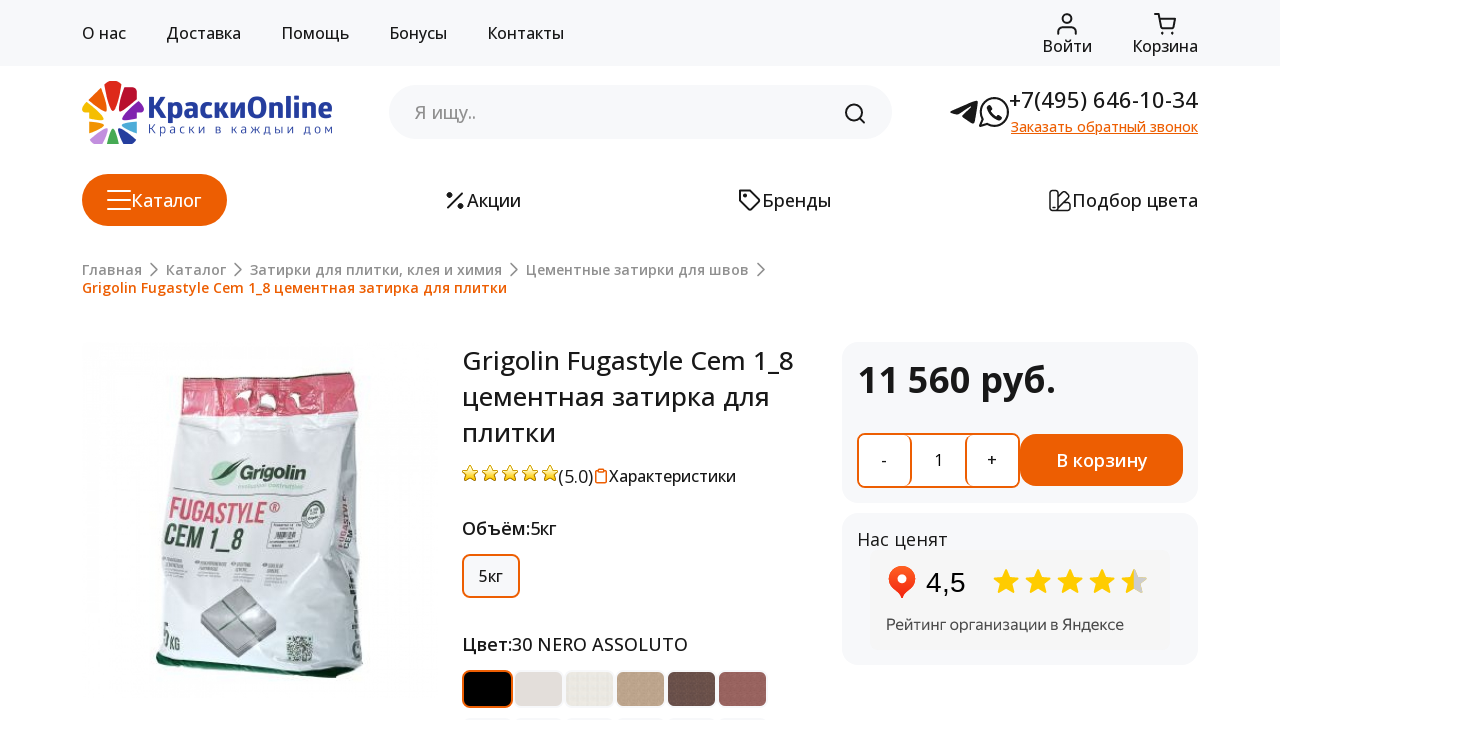

--- FILE ---
content_type: text/html; charset=windows-1251
request_url: https://www.kraski-online.ru/catalog/item/fugastyle_cem_1_8_tsementnaya_zatirka/
body_size: 20585
content:
<!DOCTYPE html>
<html lang="ru">
<head>

	<meta charset="UTF-8">
    <meta http-equiv="X-UA-Compatible" content="IE=edge">
    <meta name="viewport" content="width=device-width, initial-scale=1.0">
	<title>Fugastyle Cem 1_8 – цементные затирки для швов, цена 11 560 руб., купить в интернет-магазине официального поставщика – КраскиОнлайн</title>
	
		
	<meta http-equiv="Content-Type" content="text/html; charset=windows-1251" />
<meta name="description" content="В наличии Fugastyle Cem 1_8 Цементная затирка – предлагает купить магазин КраскиОнлайн. Доставка по Москве и области, самовывоз. Производитель Grigolin." />
<link href="/bitrix/cache/css/s3/kraski-redesign/page_13dc490eef13b14cf91c8d2d29855286/page_13dc490eef13b14cf91c8d2d29855286_v1.css?17688920398500" type="text/css"  rel="stylesheet" />
<link href="/bitrix/cache/css/s3/kraski-redesign/template_f536eae6c623a2ca931202e0064ab35b/template_f536eae6c623a2ca931202e0064ab35b_v1.css?1768892040318423" type="text/css"  data-template-style="true" rel="stylesheet" />
<script>if(!window.BX)window.BX={};if(!window.BX.message)window.BX.message=function(mess){if(typeof mess==='object'){for(let i in mess) {BX.message[i]=mess[i];} return true;}};</script>
<script>(window.BX||top.BX).message({'JS_CORE_LOADING':'Загрузка...','JS_CORE_NO_DATA':'- Нет данных -','JS_CORE_WINDOW_CLOSE':'Закрыть','JS_CORE_WINDOW_EXPAND':'Развернуть','JS_CORE_WINDOW_NARROW':'Свернуть в окно','JS_CORE_WINDOW_SAVE':'Сохранить','JS_CORE_WINDOW_CANCEL':'Отменить','JS_CORE_WINDOW_CONTINUE':'Продолжить','JS_CORE_H':'ч','JS_CORE_M':'м','JS_CORE_S':'с','JSADM_AI_HIDE_EXTRA':'Скрыть лишние','JSADM_AI_ALL_NOTIF':'Показать все','JSADM_AUTH_REQ':'Требуется авторизация!','JS_CORE_WINDOW_AUTH':'Войти','JS_CORE_IMAGE_FULL':'Полный размер'});</script>

<script src="/bitrix/js/main/core/core.min.js?1707420386223197"></script>

<script>BX.Runtime.registerExtension({'name':'main.core','namespace':'BX','loaded':true});</script>
<script>BX.setJSList(['/bitrix/js/main/core/core_ajax.js','/bitrix/js/main/core/core_promise.js','/bitrix/js/main/polyfill/promise/js/promise.js','/bitrix/js/main/loadext/loadext.js','/bitrix/js/main/loadext/extension.js','/bitrix/js/main/polyfill/promise/js/promise.js','/bitrix/js/main/polyfill/find/js/find.js','/bitrix/js/main/polyfill/includes/js/includes.js','/bitrix/js/main/polyfill/matches/js/matches.js','/bitrix/js/ui/polyfill/closest/js/closest.js','/bitrix/js/main/polyfill/fill/main.polyfill.fill.js','/bitrix/js/main/polyfill/find/js/find.js','/bitrix/js/main/polyfill/matches/js/matches.js','/bitrix/js/main/polyfill/core/dist/polyfill.bundle.js','/bitrix/js/main/core/core.js','/bitrix/js/main/polyfill/intersectionobserver/js/intersectionobserver.js','/bitrix/js/main/lazyload/dist/lazyload.bundle.js','/bitrix/js/main/polyfill/core/dist/polyfill.bundle.js','/bitrix/js/main/parambag/dist/parambag.bundle.js']);
</script>
<script>(window.BX||top.BX).message({'LANGUAGE_ID':'ru','FORMAT_DATE':'DD.MM.YYYY','FORMAT_DATETIME':'DD.MM.YYYY HH:MI:SS','COOKIE_PREFIX':'BITRIX_SM','SERVER_TZ_OFFSET':'10800','UTF_MODE':'N','SITE_ID':'s3','SITE_DIR':'/','USER_ID':'','SERVER_TIME':'1769058190','USER_TZ_OFFSET':'0','USER_TZ_AUTO':'Y','bitrix_sessid':'0535a8f0d89a2476a1dddce83a086ecd'});</script>


<script src="/bitrix/js/main/jquery/jquery-3.6.0.min.js?170741890989501"></script>
<script>BX.setJSList(['/bitrix/templates/kraski-redesign/components/bitrix/catalog/new/bitrix/catalog.element/.default/script.js','/bitrix/templates/kraski-redesign/components/bitrix/form.result.new/product_q/script.js','/bitrix/templates/kraski-redesign/js/libs/bootstrap.bundle.min.js','/bitrix/templates/kraski-redesign/js/libs/swiper-bundle.min.js','/bitrix/templates/kraski-redesign/js/main.js','/bitrix/components/bitrix/search.title/script.js','/local/components/inform-s/menu/templates/.default/script.js']);</script>
<script>BX.setCSSList(['/bitrix/templates/kraski-redesign/components/bitrix/catalog/new/style.css','/bitrix/templates/kraski-redesign/components/bitrix/catalog/new/bitrix/catalog.element/.default/style.css','/bitrix/templates/kraski-redesign/components/bitrix/form.result.new/product_q/style.css','/bitrix/templates/kraski-redesign/css/libs/bootstrap.min.css','/bitrix/templates/kraski-redesign/css/libs/swiper-bundle.min.css','/bitrix/templates/kraski-redesign/css/libs/ny-garland.css','/bitrix/templates/kraski-redesign/css/main.css','/bitrix/templates/kraski-redesign/components/bitrix/sale.basket.basket.small/default_new/style.css','/bitrix/templates/kraski-redesign/components/bitrix/search.title/template_new/style.css','/bitrix/components/bitrix/breadcrumb/templates/.default/style.css','/bitrix/templates/kraski-redesign/template_styles.css']);</script>
<script>if (Intl && Intl.DateTimeFormat) document.cookie="BITRIX_SM_TZ="+Intl.DateTimeFormat().resolvedOptions().timeZone+"; path=/; expires=Fri, 01 Jan 2027 00:00:00 +0300";</script>



<script  src="/bitrix/cache/js/s3/kraski-redesign/template_310220544fb8495e1eac7f52fe21f0a0/template_310220544fb8495e1eac7f52fe21f0a0_v1.js?1768892040252355"></script>
<script  src="/bitrix/cache/js/s3/kraski-redesign/page_1c502594e9d2485f6df360094d5008f7/page_1c502594e9d2485f6df360094d5008f7_v1.js?17688920409677"></script>
<script>var _ba = _ba || []; _ba.push(["aid", "78c16b8401cd9daaf347fec0fa660e78"]); _ba.push(["host", "www.kraski-online.ru"]); _ba.push(["ad[ct][item]", "[base64]"]);_ba.push(["ad[ct][user_id]", function(){return BX.message("USER_ID") ? BX.message("USER_ID") : 0;}]);_ba.push(["ad[ct][recommendation]", function() {var rcmId = "";var cookieValue = BX.getCookie("BITRIX_SM_RCM_PRODUCT_LOG");var productId = 33704;var cItems = [];var cItem;if (cookieValue){cItems = cookieValue.split(".");}var i = cItems.length;while (i--){cItem = cItems[i].split("-");if (cItem[0] == productId){rcmId = cItem[1];break;}}return rcmId;}]);_ba.push(["ad[ct][v]", "2"]);(function() {var ba = document.createElement("script"); ba.type = "text/javascript"; ba.async = true;ba.src = (document.location.protocol == "https:" ? "https://" : "http://") + "bitrix.info/ba.js";var s = document.getElementsByTagName("script")[0];s.parentNode.insertBefore(ba, s);})();</script>


   
    <link rel="preconnect" href="https://fonts.googleapis.com">
    <link rel="preconnect" href="https://fonts.gstatic.com" crossorigin>
    <link href="https://fonts.googleapis.com/css2?family=Open+Sans:ital,wght@0,300..800;1,300..800&display=swap" rel="stylesheet">
	<link rel="icon" href="/img/favicon.ico" type="image/x-icon">
    	
		
    
</head>


<body>
	    <div class="top-panel">
        <div class="container">
            <div class="top-panel__nav">
	<ul class="navigation-menu navigation-menu_header">
		<li class="navigation-menu__item"><a href="/about/" class="navigation-menu__link">О нас</a></li>
		<li class="navigation-menu__item"><a href="/shipping_pay/" class="navigation-menu__link">Доставка</a></li>
		<li class="navigation-menu__item"><a href="/shipping_pay/" class="navigation-menu__link">Помощь</a></li>
		<li class="navigation-menu__item"><a href="/shipping_pay/" class="navigation-menu__link">Бонусы</a></li>
		<li class="navigation-menu__item"><a href="/contacts/" class="navigation-menu__link">Контакты</a></li>
	</ul>
	<ul class="user-menu">
		<li class="user-menu__item user-menu__item_show-mobile"> 
			<a href="/" class="user-menu__link">
				<div class="user-menu__icon">
					<svg class="user-menu__ic" width="24" height="24" viewBox="0 0 24 24" fill="none" xmlns="http://www.w3.org/2000/svg">
						<path d="M20 17.0002V11.4522C20 10.9179 19.9995 10.6506 19.9346 10.4019C19.877 10.1816 19.7825 9.97307 19.6546 9.78464C19.5102 9.57201 19.3096 9.39569 18.9074 9.04383L14.1074 4.84383C13.3608 4.19054 12.9875 3.86406 12.5674 3.73982C12.1972 3.63035 11.8026 3.63035 11.4324 3.73982C11.0126 3.86397 10.6398 4.19014 9.89436 4.84244L5.09277 9.04383C4.69064 9.39569 4.49004 9.57201 4.3457 9.78464C4.21779 9.97307 4.12255 10.1816 4.06497 10.4019C4 10.6506 4 10.9179 4 11.4522V17.0002C4 17.932 4 18.3978 4.15224 18.7654C4.35523 19.2554 4.74432 19.6452 5.23438 19.8482C5.60192 20.0005 6.06786 20.0005 6.99974 20.0005C7.93163 20.0005 8.39808 20.0005 8.76562 19.8482C9.25568 19.6452 9.64467 19.2555 9.84766 18.7654C9.9999 18.3979 10 17.932 10 17.0001V16.0001C10 14.8955 10.8954 14.0001 12 14.0001C13.1046 14.0001 14 14.8955 14 16.0001V17.0001C14 17.932 14 18.3979 14.1522 18.7654C14.3552 19.2555 14.7443 19.6452 15.2344 19.8482C15.6019 20.0005 16.0679 20.0005 16.9997 20.0005C17.9316 20.0005 18.3981 20.0005 18.7656 19.8482C19.2557 19.6452 19.6447 19.2554 19.8477 18.7654C19.9999 18.3978 20 17.932 20 17.0002Z" stroke="#181818" stroke-width="2" stroke-linecap="round" stroke-linejoin="round"/>
					</svg>
				</div>
				<div class="user-menu__title">Главная</div>
			</a>
		</li>
		<li class="user-menu__item user-menu__item_show-mobile">
			<a href="#" class="user-menu__link user-menu__link_catalog">
				<div class="user-menu__icon">
					<svg class="user-menu__ic" width="24" height="24" viewBox="0 0 24 24" fill="none" xmlns="http://www.w3.org/2000/svg">
						<rect x="3" y="3" width="7.5" height="7.5" rx="2" stroke="#181818" stroke-width="2"/>
						<rect x="13.5" y="3" width="7.5" height="7.5" rx="2" stroke="#181818" stroke-width="2"/>
						<rect x="3" y="13.5" width="7.5" height="7.5" rx="2" stroke="#181818" stroke-width="2"/>
						<rect x="13.5" y="13.5" width="7.5" height="7.5" rx="2" stroke="#181818" stroke-width="2"/>
					</svg>
				</div>
				<div class="user-menu__title">Каталог</div>
			</a>
		</li>
		<li class="user-menu__item">
		
							<a href="/auth/" class="user-menu__link">
					<div class="user-menu__icon">
						<svg class="user-menu__ic" width="24" height="24" viewBox="0 0 24 24" fill="none" xmlns="http://www.w3.org/2000/svg">
							<path d="M20.8 21.8182V19.6363C20.8 18.479 20.3364 17.3691 19.5112 16.5508C18.6861 15.7324 17.5669 15.2727 16.4 15.2727H7.59995C6.433 15.2727 5.31384 15.7324 4.48868 16.5508C3.66352 17.3691 3.19995 18.479 3.19995 19.6363V21.8182" stroke="#181818" stroke-width="2" stroke-linecap="round" stroke-linejoin="round"/>
							<path d="M12 10.9092C14.43 10.9092 16.4 8.95549 16.4 6.54552C16.4 4.13555 14.43 2.18188 12 2.18188C9.56992 2.18188 7.59998 4.13555 7.59998 6.54552C7.59998 8.95549 9.56992 10.9092 12 10.9092Z" stroke="#181818" stroke-width="2" stroke-linecap="round" stroke-linejoin="round"/>
						</svg>
					</div>				
					<div class="user-menu__title">Войти</div>
				</a>
						
		</li>
		<li class="user-menu__item">
			<a href="/personal/cart/" class="user-menu__link">
				<div class="user-menu__icon user-menu__icon_cart">
					<div class="cart-wrap">
						<svg class="cart-wrap__ic user-menu__ic" width="24" height="24" viewBox="0 0 24 24" fill="none" xmlns="http://www.w3.org/2000/svg">
							<path d="M9.27274 22C9.77482 22 10.1818 21.5736 10.1818 21.0476C10.1818 20.5216 9.77482 20.0952 9.27274 20.0952C8.77066 20.0952 8.36365 20.5216 8.36365 21.0476C8.36365 21.5736 8.77066 22 9.27274 22Z" fill="#181818" stroke="#181818" stroke-linecap="round" stroke-linejoin="round"/>
							<path d="M19.2727 22C19.7748 22 20.1818 21.5736 20.1818 21.0476C20.1818 20.5216 19.7748 20.0952 19.2727 20.0952C18.7707 20.0952 18.3636 20.5216 18.3636 21.0476C18.3636 21.5736 18.7707 22 19.2727 22Z" fill="#181818" stroke="#181818" stroke-linecap="round" stroke-linejoin="round"/>
							<path d="M2 2H5.63636L8.07273 14.7524C8.15586 15.1909 8.38355 15.5847 8.71595 15.865C9.04835 16.1454 9.46427 16.2943 9.89091 16.2857H18.7273C19.1539 16.2943 19.5698 16.1454 19.9022 15.865C20.2346 15.5847 20.4623 15.1909 20.5455 14.7524L22 6.7619H6.54545" stroke="#181818" stroke-width="2" stroke-linecap="round" stroke-linejoin="round"/>
						</svg>									
						
						

						
					</div>
				</div>
				<div class="user-menu__title">Корзина</div>
			</a>
		</li>
	</ul>
</div>        </div>
    </div>
    <header class="header">
        <div class="header__top">
            <div class="container">
                <div class="header__info">
	<div class="header__info-item header__info-item_logo">
		<a href="/" class="logo"><img src="/bitrix/templates/kraski-redesign/images/logo.png" alt="Магазин Kraski-Online.ru (Москва)" class="img-fluid"></a>
	</div>
	<div class="header__info-item header__info-item_search">
	
			<div id="title-search">
		
		<form action="/search/index.php" class="search search_header">
			<div class="search__wrap">
				<input id="title-search-input" type="text" name="q" value="" autocomplete="off" placeholder="Я ищу.." class="search__input">
				<button type="submit" class="search__btn">
					<svg width="24" height="25" viewBox="0 0 24 25" fill="none" xmlns="http://www.w3.org/2000/svg">
						<path d="M11 19.5C15.4183 19.5 19 15.9183 19 11.5C19 7.08172 15.4183 3.5 11 3.5C6.58172 3.5 3 7.08172 3 11.5C3 15.9183 6.58172 19.5 11 19.5Z" stroke="#181818" stroke-width="2" stroke-linecap="round" stroke-linejoin="round"/>
						<path d="M21.0004 21.4999L16.6504 17.1499" stroke="#181818" stroke-width="2" stroke-linecap="round" stroke-linejoin="round"/>
					</svg>                                    
				</button>
			</div>
		</form>
	
	</div>
<script>
	BX.ready(function(){
		new JCTitleSearch({
			'AJAX_PAGE' : '/catalog/item/fugastyle_cem_1_8_tsementnaya_zatirka/',
			'CONTAINER_ID': 'title-search',
			'INPUT_ID': 'title-search-input',
			'MIN_QUERY_LEN': 2
		});
	});
</script>
	
	</div>
	<div class="header__info-item header__info-item_contacts">
		<ul class="messengers">
			<li class="messengers__item">
				<a href="https://t.me/+79267254580" class="messengers__link" target="_blank" rel="nofollow">
					<svg class="messengers__ic messengers__ic_tg" width="24" height="24" viewBox="0 0 24 24" fill="none" xmlns="http://www.w3.org/2000/svg">
						<path class="stroke-tg" d="M21.884 3.00135C21.8921 3.00135 21.9029 3.00135 21.9137 3.00135C22.1964 3.00135 22.4589 3.08928 22.674 3.2408L22.6699 3.23809C22.8268 3.37472 22.9324 3.56681 22.9581 3.78326V3.78732C22.9851 3.95236 23 4.14174 23 4.33519C23 4.42312 22.9973 4.5097 22.9905 4.59628V4.5841C22.6862 7.78883 21.3658 15.5605 20.6949 19.1481C20.4108 20.6673 19.8521 21.1759 19.311 21.2246C18.1354 21.3342 17.2426 20.4481 16.1035 19.7014C14.3206 18.5312 13.3128 17.8034 11.5826 16.6631C9.5818 15.3468 10.8791 14.6204 12.0182 13.438C12.3171 13.1269 17.4996 8.41246 17.6011 7.98499C17.6065 7.95928 17.6092 7.93088 17.6092 7.90111C17.6092 7.7956 17.57 7.69955 17.5064 7.6265C17.436 7.5805 17.3481 7.5548 17.2561 7.5548C17.1952 7.5548 17.1371 7.56698 17.0829 7.58727L17.0857 7.58592C16.9071 7.6265 14.059 9.50867 8.54151 13.2324C7.93953 13.7072 7.17927 14.0076 6.35137 14.0427H6.34325C5.17039 13.9007 4.10576 13.6396 3.09523 13.2676L3.19534 13.3C1.92643 12.8861 0.918612 12.6683 1.00519 11.9676C1.05118 11.6032 1.55352 11.2303 2.51218 10.8488C8.41751 8.27583 12.3554 6.5799 14.326 5.76102C16.4999 4.6071 19.0201 3.65745 21.6702 3.04194L21.8826 3L21.884 3.00135Z" fill="#181818"/>
					</svg>
				</a>
			</li>
			<li class="messengers__item">
				<a href="https://wa.me/+79267254580?text=" class="messengers__link" target="_blank" rel="nofollow">
					<svg class="messengers__ic" width="24" height="24" viewBox="0 0 24 24" fill="none" xmlns="http://www.w3.org/2000/svg">
						<g clip-path="url(#clip0_2229_4530)">
							<path class="stroke-ws" d="M2.79889 18.1248L2.95515 17.7505L2.76246 17.3935C1.89992 15.7958 1.40816 13.9569 1.40816 12C1.40816 5.82305 6.29399 0.85 12.2791 0.85C18.2642 0.85 23.15 5.82305 23.15 12C23.15 18.1769 18.2642 23.1499 12.2791 23.1499C10.3185 23.1499 8.47798 22.6174 6.88833 21.6846L6.56657 21.4958L6.20977 21.6048L1.18717 23.1393L1.18698 23.1393C1.09756 23.1667 0.995438 23.1413 0.924239 23.0596L0.924143 23.0594C0.850328 22.9747 0.82762 22.8471 0.874228 22.7354C0.874234 22.7354 0.87424 22.7354 0.874246 22.7353L2.79889 18.1248Z" stroke="#181818" stroke-width="1.7"/>
							<path class="fill-ws" d="M6.2226 8.5119C6.3385 7.57345 7.52975 6.29802 8.47515 6.43954L8.47364 6.43799C9.26387 6.59173 9.91266 7.80943 10.3402 8.61193C10.4105 8.74376 10.4747 8.86439 10.5327 8.96726C10.8237 9.49619 10.6347 10.0321 10.3634 10.2582C10.332 10.2841 10.2991 10.3109 10.2652 10.3384C9.90413 10.6319 9.43491 11.0132 9.54474 11.3958C9.75832 12.14 12.294 14.736 13.5411 15.474C13.923 15.6999 14.2199 15.2611 14.4741 14.8853C14.5342 14.7965 14.5919 14.7113 14.6478 14.6391C14.8602 14.3488 15.384 14.1752 15.8995 14.4618C16.6693 14.9208 17.3945 15.4543 18.0651 16.0548C18.4 16.3414 18.4786 16.7649 18.2466 17.2126C17.8378 18.0011 16.6556 19.0408 15.7974 18.8295C14.2986 18.4606 8.23692 16.0548 6.28987 9.08497C6.18792 8.77797 6.2048 8.64875 6.21943 8.53659L6.2226 8.5119Z" fill="#181818"/>
						</g>
						<defs>
							<clipPath id="clip0_2229_4530">
								<rect width="24" height="24" fill="white"/>
							</clipPath>
						</defs>
					</svg>
				</a>
			</li>
		</ul>
		<div class="phone-block phone-block_header">
			<div class="phone-block__phone">
				<a href="tel:+74956461034" class="phone-block__phone-link">+7(495) 646-10-34</a>
			</div>
			<div class="phone-block__callback">
				<a href="#" class="phone-block__callback-link" data-bs-toggle="modal" data-bs-target="#feedback">Заказать обратный звонок</a>
			</div>
		</div>
		<div class="mobile-buttons">
			<div class="mobile-buttons__item">
				<a href="#" class="mobile-buttons__link" data-bs-toggle="modal" data-bs-target="#feedback">
					<svg class="mobile-buttons__ic" width="24" height="25" viewBox="0 0 24 25" fill="none" xmlns="http://www.w3.org/2000/svg">
						<path d="M21.9999 17.4201V20.4201C22.0011 20.6986 21.944 20.9743 21.8324 21.2294C21.7209 21.4846 21.5572 21.7137 21.352 21.902C21.1468 22.0902 20.9045 22.2336 20.6407 22.3228C20.3769 22.412 20.0973 22.4452 19.8199 22.4201C16.7428 22.0857 13.7869 21.0342 11.1899 19.3501C8.77376 17.8148 6.72527 15.7663 5.18993 13.3501C3.49991 10.7413 2.44818 7.77109 2.11993 4.6801C2.09494 4.40356 2.12781 4.12486 2.21643 3.86172C2.30506 3.59859 2.4475 3.35679 2.6347 3.15172C2.82189 2.94665 3.04974 2.78281 3.30372 2.67062C3.55771 2.55843 3.83227 2.50036 4.10993 2.5001H7.10993C7.59524 2.49532 8.06572 2.66718 8.43369 2.98363C8.80166 3.30008 9.04201 3.73954 9.10993 4.2201C9.23656 5.18016 9.47138 6.12282 9.80993 7.0301C9.94448 7.38802 9.9736 7.77701 9.89384 8.15098C9.81408 8.52494 9.6288 8.86821 9.35993 9.1401L8.08993 10.4101C9.51349 12.9136 11.5864 14.9865 14.0899 16.4101L15.3599 15.1401C15.6318 14.8712 15.9751 14.6859 16.3491 14.6062C16.723 14.5264 17.112 14.5556 17.4699 14.6901C18.3772 15.0286 19.3199 15.2635 20.2799 15.3901C20.7657 15.4586 21.2093 15.7033 21.5265 16.0776C21.8436 16.4519 22.0121 16.9297 21.9999 17.4201Z" stroke="#181818" stroke-width="2" stroke-linecap="round" stroke-linejoin="round"/>
					</svg>
				</a>
			</div>
			<div class="mobile-buttons__item">
				<div class="burger burger_header">
					<div class="burger__line"></div>
				</div>
			</div>
		</div>
	</div>
</div>            </div>
        </div>
        <div class="header__bottom">
            <div class="container">
	<ul class="main-sections">
		<li class="main-sections__item main-sections__item_catalog">
			<div class="main-sections__ic">
				<div class="burger burger_catalog burger_white">
					<span class="burger__line"></span>
				</div>
			</div>
			Каталог
		</li>
		<li class="main-sections__item">
			<a href="#" class="main-sections__link">
				<div class="main-sections__ic">
					<img src="/bitrix/templates/kraski-redesign/images/icons/ic-percent.svg" alt="Акции в магазине красок" class="img-fluid">
				</div>
				Акции
			</a>
		</li>
		<li class="main-sections__item">
			<a href="/brands/" class="main-sections__link">
				<div class="main-sections__ic">
					<img src="/bitrix/templates/kraski-redesign/images/icons/ic-brands.svg" alt="Производители краски, штукатурки, грунтовки и инстументов для ремонта" class="img-fluid">
				</div>
				Бренды
			</a>
		</li>
				<li class="main-sections__item">
			<a href="/tinting/" class="main-sections__link">
				<div class="main-sections__ic">
					<img src="/bitrix/templates/kraski-redesign/images/icons/ic-color-selection.svg" alt="Подбор цвета краски, штукатурки, грунтовки" class="img-fluid">
				</div>
				Подбор цвета
			</a>
		</li>
	</ul>
</div>


<div class="catalog-menu">
	<div class="container">
		<div class="catalog-menu__inner">
			<div class="catalog-menu__parent">
				<ul class="catalog-parent">
																<li class="catalog-parent__item_active catalog-parent__item" data-parent-menu="123">
							<a href="/catalog/interiors_paints/" class="catalog-parent__link">Краски для внутренних работ</a>
							<svg class="catalog-parent__ic" width="24" height="25" viewBox="0 0 24 25" fill="none" xmlns="http://www.w3.org/2000/svg">
								<path d="M9 5.5L16 12.5L9 19.5" stroke="#181818" stroke-width="2" stroke-linecap="round" stroke-linejoin="round"/>
							</svg>
						</li>
																	<li class="catalog-parent__item" data-parent-menu="138">
							<a href="/catalog/instruments/" class="catalog-parent__link">Инструменты</a>
							<svg class="catalog-parent__ic" width="24" height="25" viewBox="0 0 24 25" fill="none" xmlns="http://www.w3.org/2000/svg">
								<path d="M9 5.5L16 12.5L9 19.5" stroke="#181818" stroke-width="2" stroke-linecap="round" stroke-linejoin="round"/>
							</svg>
						</li>
																	<li class="catalog-parent__item" data-parent-menu="132">
							<a href="/catalog/wood_lacquer_and_oil/" class="catalog-parent__link">Лаки, морилки и масла для дерева</a>
							<svg class="catalog-parent__ic" width="24" height="25" viewBox="0 0 24 25" fill="none" xmlns="http://www.w3.org/2000/svg">
								<path d="M9 5.5L16 12.5L9 19.5" stroke="#181818" stroke-width="2" stroke-linecap="round" stroke-linejoin="round"/>
							</svg>
						</li>
																	<li class="catalog-parent__item" data-parent-menu="133">
							<a href="/catalog/antiseptics_and_impregnations/" class="catalog-parent__link">Антисептики и пропитки для дерева</a>
							<svg class="catalog-parent__ic" width="24" height="25" viewBox="0 0 24 25" fill="none" xmlns="http://www.w3.org/2000/svg">
								<path d="M9 5.5L16 12.5L9 19.5" stroke="#181818" stroke-width="2" stroke-linecap="round" stroke-linejoin="round"/>
							</svg>
						</li>
																	<li class="catalog-parent__item" data-parent-menu="134">
							<a href="/catalog/for_ceramic_tiles/" class="catalog-parent__link">Затирки для плитки, клея и химия</a>
							<svg class="catalog-parent__ic" width="24" height="25" viewBox="0 0 24 25" fill="none" xmlns="http://www.w3.org/2000/svg">
								<path d="M9 5.5L16 12.5L9 19.5" stroke="#181818" stroke-width="2" stroke-linecap="round" stroke-linejoin="round"/>
							</svg>
						</li>
																	<li class="catalog-parent__item" data-parent-menu="135">
							<a href="/catalog/decorative_coatings/" class="catalog-parent__link">Декоративные покрытия</a>
							<svg class="catalog-parent__ic" width="24" height="25" viewBox="0 0 24 25" fill="none" xmlns="http://www.w3.org/2000/svg">
								<path d="M9 5.5L16 12.5L9 19.5" stroke="#181818" stroke-width="2" stroke-linecap="round" stroke-linejoin="round"/>
							</svg>
						</li>
																	<li class="catalog-parent__item" data-parent-menu="136">
							<a href="/catalog/wallpapers/" class="catalog-parent__link">Обои</a>
							<svg class="catalog-parent__ic" width="24" height="25" viewBox="0 0 24 25" fill="none" xmlns="http://www.w3.org/2000/svg">
								<path d="M9 5.5L16 12.5L9 19.5" stroke="#181818" stroke-width="2" stroke-linecap="round" stroke-linejoin="round"/>
							</svg>
						</li>
																	<li class="catalog-parent__item" data-parent-menu="187">
							<a href="/catalog/decorative_tools/" class="catalog-parent__link">Декоративные инструменты</a>
							<svg class="catalog-parent__ic" width="24" height="25" viewBox="0 0 24 25" fill="none" xmlns="http://www.w3.org/2000/svg">
								<path d="M9 5.5L16 12.5L9 19.5" stroke="#181818" stroke-width="2" stroke-linecap="round" stroke-linejoin="round"/>
							</svg>
						</li>
																	<li class="catalog-parent__item" data-parent-menu="137">
							<a href="/catalog/decorative_stucco/" class="catalog-parent__link">Лепнина </a>
							<svg class="catalog-parent__ic" width="24" height="25" viewBox="0 0 24 25" fill="none" xmlns="http://www.w3.org/2000/svg">
								<path d="M9 5.5L16 12.5L9 19.5" stroke="#181818" stroke-width="2" stroke-linecap="round" stroke-linejoin="round"/>
							</svg>
						</li>
																	<li class="catalog-parent__item" data-parent-menu="131">
							<a href="/catalog/exteriors_paints/" class="catalog-parent__link">Краски для наружных работ</a>
							<svg class="catalog-parent__ic" width="24" height="25" viewBox="0 0 24 25" fill="none" xmlns="http://www.w3.org/2000/svg">
								<path d="M9 5.5L16 12.5L9 19.5" stroke="#181818" stroke-width="2" stroke-linecap="round" stroke-linejoin="round"/>
							</svg>
						</li>
															</ul>
			</div>
			<div class="catalog-menu__sub">
													<div class="catalog-menu__sub-item_active catalog-menu__sub-item" data-sub-menu="123">
						<div class="catalog-menu__sub-title">
							<a href="/catalog/interiors_paints/" class="catalog-menu__sub-link">Краски для внутренних работ</a>
						</div>
						<ul class="catalog-sub">
																								<li class="catalog-sub__item"><a href="/catalog/interiors_paints/paints_for_wall/" class="catalog-sub__link">Краски для стен <span class="catalog-sub__count">(25)</span></a></li>
																	<li class="catalog-sub__item"><a href="/catalog/interiors_paints/paints_for_celling/" class="catalog-sub__link">Краски для потолка <span class="catalog-sub__count">(9)</span></a></li>
																	<li class="catalog-sub__item"><a href="/catalog/interiors_paints/primer/" class="catalog-sub__link">Грунты <span class="catalog-sub__count">(2)</span></a></li>
																	<li class="catalog-sub__item"><a href="/catalog/interiors_paints/paints_for_bathroom_and_kitchen/" class="catalog-sub__link">Краски для ванной и кухни <span class="catalog-sub__count">(4)</span></a></li>
																	<li class="catalog-sub__item"><a href="/catalog/interiors_paints/paints_for_floor/" class="catalog-sub__link">Краски для пола <span class="catalog-sub__count">(2)</span></a></li>
																	<li class="catalog-sub__item"><a href="/catalog/interiors_paints/paints_for_wood_and_metall/" class="catalog-sub__link">Краски для дерева и металла <span class="catalog-sub__count">(5)</span></a></li>
																					</ul>
					</div>
														<div class="catalog-menu__sub-item" data-sub-menu="138">
						<div class="catalog-menu__sub-title">
							<a href="/catalog/instruments/" class="catalog-menu__sub-link">Инструменты</a>
						</div>
						<ul class="catalog-sub">
																								<li class="catalog-sub__item"><a href="/catalog/instruments/other_tools/" class="catalog-sub__link">Прочие инструменты <span class="catalog-sub__count">(6)</span></a></li>
																	<li class="catalog-sub__item"><a href="/catalog/instruments/paper_tape/" class="catalog-sub__link">Малярная лента <span class="catalog-sub__count">(4)</span></a></li>
																	<li class="catalog-sub__item"><a href="/catalog/instruments/paint_rollers/" class="catalog-sub__link">Валики <span class="catalog-sub__count">(17)</span></a></li>
																	<li class="catalog-sub__item"><a href="/catalog/instruments/paintbrush/" class="catalog-sub__link">Кисти <span class="catalog-sub__count">(3)</span></a></li>
																	<li class="catalog-sub__item"><a href="/catalog/instruments/spatula/" class="catalog-sub__link">Шпатели <span class="catalog-sub__count">(0)</span></a></li>
																					</ul>
					</div>
														<div class="catalog-menu__sub-item" data-sub-menu="132">
						<div class="catalog-menu__sub-title">
							<a href="/catalog/wood_lacquer_and_oil/" class="catalog-menu__sub-link">Лаки, морилки и масла для дерева</a>
						</div>
						<ul class="catalog-sub">
																								<li class="catalog-sub__item"><a href="/catalog/wood_lacquer_and_oil/varnishes_for_floors/" class="catalog-sub__link">Лаки для пола <span class="catalog-sub__count">(2)</span></a></li>
																	<li class="catalog-sub__item"><a href="/catalog/wood_lacquer_and_oil/varnishes_for_concrete_and_stone/" class="catalog-sub__link">Лаки для бетона и камня <span class="catalog-sub__count">(0)</span></a></li>
																	<li class="catalog-sub__item"><a href="/catalog/wood_lacquer_and_oil/for_baths_and_saunas/" class="catalog-sub__link">Защитные составы для бань и саун <span class="catalog-sub__count">(2)</span></a></li>
																	<li class="catalog-sub__item"><a href="/catalog/wood_lacquer_and_oil/natural_oils/" class="catalog-sub__link">Натуральные масла <span class="catalog-sub__count">(12)</span></a></li>
																	<li class="catalog-sub__item"><a href="/catalog/wood_lacquer_and_oil/woodstain/" class="catalog-sub__link">Морилки для дерева <span class="catalog-sub__count">(0)</span></a></li>
																	<li class="catalog-sub__item"><a href="/catalog/wood_lacquer_and_oil/varnishes_for_furniture/" class="catalog-sub__link">Лаки для мебели <span class="catalog-sub__count">(0)</span></a></li>
																	<li class="catalog-sub__item"><a href="/catalog/wood_lacquer_and_oil/24_5000_laki_dlya_sten_i_potolkov_varnishes_for_walls_and_ceilings/" class="catalog-sub__link">Лаки для стен и потолков <span class="catalog-sub__count">(2)</span></a></li>
																					</ul>
					</div>
														<div class="catalog-menu__sub-item" data-sub-menu="133">
						<div class="catalog-menu__sub-title">
							<a href="/catalog/antiseptics_and_impregnations/" class="catalog-menu__sub-link">Антисептики и пропитки для дерева</a>
						</div>
						<ul class="catalog-sub">
																								<li class="catalog-sub__item"><a href="/catalog/antiseptics_and_impregnations/transparent_antiseptics/" class="catalog-sub__link">Лессирующие антисептики <span class="catalog-sub__count">(6)</span></a></li>
																	<li class="catalog-sub__item"><a href="/catalog/antiseptics_and_impregnations/opaque_antiseptics/" class="catalog-sub__link">Кроющие антисептики <span class="catalog-sub__count">(1)</span></a></li>
																					</ul>
					</div>
														<div class="catalog-menu__sub-item" data-sub-menu="134">
						<div class="catalog-menu__sub-title">
							<a href="/catalog/for_ceramic_tiles/" class="catalog-menu__sub-link">Затирки для плитки, клея и химия</a>
						</div>
						<ul class="catalog-sub">
																								<li class="catalog-sub__item"><a href="/catalog/for_ceramic_tiles/glue_and_sealants/" class="catalog-sub__link">Клей и герметики <span class="catalog-sub__count">(2)</span></a></li>
																	<li class="catalog-sub__item"><a href="/catalog/for_ceramic_tiles/cement_grout_for_tiles/" class="catalog-sub__link">Цементные затирки для швов <span class="catalog-sub__count">(4)</span></a></li>
																	<li class="catalog-sub__item"><a href="/catalog/for_ceramic_tiles/waterproofing/" class="catalog-sub__link">Гидроизоляция <span class="catalog-sub__count">(0)</span></a></li>
																	<li class="catalog-sub__item"><a href="/catalog/for_ceramic_tiles/epoxy_grout_for_tiles/" class="catalog-sub__link">Эпоксидные затирки для плитки <span class="catalog-sub__count">(6)</span></a></li>
																	<li class="catalog-sub__item"><a href="/catalog/for_ceramic_tiles/fillers/" class="catalog-sub__link">Шпатлевки <span class="catalog-sub__count">(1)</span></a></li>
																	<li class="catalog-sub__item"><a href="/catalog/for_ceramic_tiles/additives_to_grout/" class="catalog-sub__link">Добавки в затирку <span class="catalog-sub__count">(8)</span></a></li>
																	<li class="catalog-sub__item"><a href="/catalog/for_ceramic_tiles/building_and_household_chemicals/" class="catalog-sub__link">Строительная и бытовая химия <span class="catalog-sub__count">(0)</span></a></li>
																	<li class="catalog-sub__item"><a href="/catalog/for_ceramic_tiles/tools_for_work_with_tiles/" class="catalog-sub__link">Инструменты для работы с затиркой <span class="catalog-sub__count">(4)</span></a></li>
																	<li class="catalog-sub__item"><a href="/catalog/for_ceramic_tiles/solvents/" class="catalog-sub__link">Растворители <span class="catalog-sub__count">(1)</span></a></li>
																	<li class="catalog-sub__item"><a href="/catalog/for_ceramic_tiles/cleaners/" class="catalog-sub__link">Очистители <span class="catalog-sub__count">(2)</span></a></li>
																	<li class="catalog-sub__item"><a href="/catalog/for_ceramic_tiles/primers/" class="catalog-sub__link">Грунты <span class="catalog-sub__count">(0)</span></a></li>
																	<li class="catalog-sub__item"><a href="/catalog/for_ceramic_tiles/impregnation_for_a_stone/" class="catalog-sub__link">Пропитки для камня <span class="catalog-sub__count">(0)</span></a></li>
																					</ul>
					</div>
														<div class="catalog-menu__sub-item" data-sub-menu="135">
						<div class="catalog-menu__sub-title">
							<a href="/catalog/decorative_coatings/" class="catalog-menu__sub-link">Декоративные покрытия</a>
						</div>
						<ul class="catalog-sub">
																								<li class="catalog-sub__item"><a href="/catalog/decorative_coatings/decorative_primers/" class="catalog-sub__link">Подготовительные материалы  <span class="catalog-sub__count">(0)</span></a></li>
																	<li class="catalog-sub__item"><a href="/catalog/decorative_coatings/waxes_and_protective_varnishes/" class="catalog-sub__link">Воски и защитные лаки <span class="catalog-sub__count">(0)</span></a></li>
																	<li class="catalog-sub__item"><a href="/catalog/decorative_coatings/venetian_plaster/" class="catalog-sub__link">Венецианские штукатурки <span class="catalog-sub__count">(0)</span></a></li>
																	<li class="catalog-sub__item"><a href="/catalog/decorative_coatings/texture_coatings/" class="catalog-sub__link">Фактурные покрытия <span class="catalog-sub__count">(0)</span></a></li>
																	<li class="catalog-sub__item"><a href="/catalog/decorative_coatings/decorative_paints_and_azure/" class="catalog-sub__link">Декоративные краски и лазури <span class="catalog-sub__count">(6)</span></a></li>
																					</ul>
					</div>
														<div class="catalog-menu__sub-item" data-sub-menu="136">
						<div class="catalog-menu__sub-title">
							<a href="/catalog/wallpapers/" class="catalog-menu__sub-link">Обои</a>
						</div>
						<ul class="catalog-sub">
																								<li class="catalog-sub__item"><a href="/catalog/wallpapers/wallpapers_for_painting/" class="catalog-sub__link">Обои под покраску <span class="catalog-sub__count">(0)</span></a></li>
																					</ul>
					</div>
														<div class="catalog-menu__sub-item" data-sub-menu="187">
						<div class="catalog-menu__sub-title">
							<a href="/catalog/decorative_tools/" class="catalog-menu__sub-link">Декоративные инструменты</a>
						</div>
						<ul class="catalog-sub">
													</ul>
					</div>
														<div class="catalog-menu__sub-item" data-sub-menu="137">
						<div class="catalog-menu__sub-title">
							<a href="/catalog/decorative_stucco/" class="catalog-menu__sub-link">Лепнина </a>
						</div>
						<ul class="catalog-sub">
																								<li class="catalog-sub__item"><a href="/catalog/decorative_stucco/cornices/" class="catalog-sub__link">Карнизы <span class="catalog-sub__count">(128)</span></a></li>
																	<li class="catalog-sub__item"><a href="/catalog/decorative_stucco/glue_for_pu/" class="catalog-sub__link">Клей <span class="catalog-sub__count">(3)</span></a></li>
																	<li class="catalog-sub__item"><a href="/catalog/decorative_stucco/moldingi/" class="catalog-sub__link">Молдинги <span class="catalog-sub__count">(51)</span></a></li>
																	<li class="catalog-sub__item"><a href="/catalog/decorative_stucco/plintusy/" class="catalog-sub__link">Плинтусы <span class="catalog-sub__count">(46)</span></a></li>
																	<li class="catalog-sub__item"><a href="/catalog/decorative_stucco/skrytoe_osveshchenie/" class="catalog-sub__link">Скрытое освещение <span class="catalog-sub__count">(28)</span></a></li>
																					</ul>
					</div>
														<div class="catalog-menu__sub-item" data-sub-menu="131">
						<div class="catalog-menu__sub-title">
							<a href="/catalog/exteriors_paints/" class="catalog-menu__sub-link">Краски для наружных работ</a>
						</div>
						<ul class="catalog-sub">
																								<li class="catalog-sub__item"><a href="/catalog/exteriors_paints/paint_for_concrete_house/" class="catalog-sub__link">Краски для штукатурки, бетона <span class="catalog-sub__count">(6)</span></a></li>
																	<li class="catalog-sub__item"><a href="/catalog/exteriors_paints/paints_for_wooden_house/" class="catalog-sub__link">Краски для деревянных домов <span class="catalog-sub__count">(3)</span></a></li>
																	<li class="catalog-sub__item"><a href="/catalog/exteriors_paints/paints_for_metal_roof/" class="catalog-sub__link">Краски для крыш, металла <span class="catalog-sub__count">(1)</span></a></li>
																					</ul>
					</div>
												</div>
		</div>
	</div>
</div>



<ul class="catalog-parent mobile-menu-block" style="display:none;">

			
		<li class="catalog-parent__item">
			<a href="/catalog/interiors_paints/" class="catalog-parent__link">Краски для внутренних работ</a>
			<svg class="catalog-parent__ic" width="24" height="25" viewBox="0 0 24 25" fill="none" xmlns="http://www.w3.org/2000/svg">
				<path d="M9 5.5L16 12.5L9 19.5" stroke="#181818" stroke-width="2" stroke-linecap="round" stroke-linejoin="round"/>
			</svg>
			<ul class="catalog-sub">
															<li class="catalog-sub__item"><a href="/catalog/interiors_paints/paints_for_wall/" class="catalog-sub__link">Краски для стен <span class="catalog-sub__count">(25)</span></a></li>
											<li class="catalog-sub__item"><a href="/catalog/interiors_paints/paints_for_celling/" class="catalog-sub__link">Краски для потолка <span class="catalog-sub__count">(9)</span></a></li>
											<li class="catalog-sub__item"><a href="/catalog/interiors_paints/primer/" class="catalog-sub__link">Грунты <span class="catalog-sub__count">(2)</span></a></li>
											<li class="catalog-sub__item"><a href="/catalog/interiors_paints/paints_for_bathroom_and_kitchen/" class="catalog-sub__link">Краски для ванной и кухни <span class="catalog-sub__count">(4)</span></a></li>
											<li class="catalog-sub__item"><a href="/catalog/interiors_paints/paints_for_floor/" class="catalog-sub__link">Краски для пола <span class="catalog-sub__count">(2)</span></a></li>
											<li class="catalog-sub__item"><a href="/catalog/interiors_paints/paints_for_wood_and_metall/" class="catalog-sub__link">Краски для дерева и металла <span class="catalog-sub__count">(5)</span></a></li>
												</ul>
		</li>
	
			
		<li class="catalog-parent__item">
			<a href="/catalog/instruments/" class="catalog-parent__link">Инструменты</a>
			<svg class="catalog-parent__ic" width="24" height="25" viewBox="0 0 24 25" fill="none" xmlns="http://www.w3.org/2000/svg">
				<path d="M9 5.5L16 12.5L9 19.5" stroke="#181818" stroke-width="2" stroke-linecap="round" stroke-linejoin="round"/>
			</svg>
			<ul class="catalog-sub">
															<li class="catalog-sub__item"><a href="/catalog/instruments/other_tools/" class="catalog-sub__link">Прочие инструменты <span class="catalog-sub__count">(6)</span></a></li>
											<li class="catalog-sub__item"><a href="/catalog/instruments/paper_tape/" class="catalog-sub__link">Малярная лента <span class="catalog-sub__count">(4)</span></a></li>
											<li class="catalog-sub__item"><a href="/catalog/instruments/paint_rollers/" class="catalog-sub__link">Валики <span class="catalog-sub__count">(17)</span></a></li>
											<li class="catalog-sub__item"><a href="/catalog/instruments/paintbrush/" class="catalog-sub__link">Кисти <span class="catalog-sub__count">(3)</span></a></li>
											<li class="catalog-sub__item"><a href="/catalog/instruments/spatula/" class="catalog-sub__link">Шпатели <span class="catalog-sub__count">(0)</span></a></li>
												</ul>
		</li>
	
			
		<li class="catalog-parent__item">
			<a href="/catalog/wood_lacquer_and_oil/" class="catalog-parent__link">Лаки, морилки и масла для дерева</a>
			<svg class="catalog-parent__ic" width="24" height="25" viewBox="0 0 24 25" fill="none" xmlns="http://www.w3.org/2000/svg">
				<path d="M9 5.5L16 12.5L9 19.5" stroke="#181818" stroke-width="2" stroke-linecap="round" stroke-linejoin="round"/>
			</svg>
			<ul class="catalog-sub">
															<li class="catalog-sub__item"><a href="/catalog/wood_lacquer_and_oil/varnishes_for_floors/" class="catalog-sub__link">Лаки для пола <span class="catalog-sub__count">(2)</span></a></li>
											<li class="catalog-sub__item"><a href="/catalog/wood_lacquer_and_oil/varnishes_for_concrete_and_stone/" class="catalog-sub__link">Лаки для бетона и камня <span class="catalog-sub__count">(0)</span></a></li>
											<li class="catalog-sub__item"><a href="/catalog/wood_lacquer_and_oil/for_baths_and_saunas/" class="catalog-sub__link">Защитные составы для бань и саун <span class="catalog-sub__count">(2)</span></a></li>
											<li class="catalog-sub__item"><a href="/catalog/wood_lacquer_and_oil/natural_oils/" class="catalog-sub__link">Натуральные масла <span class="catalog-sub__count">(12)</span></a></li>
											<li class="catalog-sub__item"><a href="/catalog/wood_lacquer_and_oil/woodstain/" class="catalog-sub__link">Морилки для дерева <span class="catalog-sub__count">(0)</span></a></li>
											<li class="catalog-sub__item"><a href="/catalog/wood_lacquer_and_oil/varnishes_for_furniture/" class="catalog-sub__link">Лаки для мебели <span class="catalog-sub__count">(0)</span></a></li>
											<li class="catalog-sub__item"><a href="/catalog/wood_lacquer_and_oil/24_5000_laki_dlya_sten_i_potolkov_varnishes_for_walls_and_ceilings/" class="catalog-sub__link">Лаки для стен и потолков <span class="catalog-sub__count">(2)</span></a></li>
												</ul>
		</li>
	
			
		<li class="catalog-parent__item">
			<a href="/catalog/antiseptics_and_impregnations/" class="catalog-parent__link">Антисептики и пропитки для дерева</a>
			<svg class="catalog-parent__ic" width="24" height="25" viewBox="0 0 24 25" fill="none" xmlns="http://www.w3.org/2000/svg">
				<path d="M9 5.5L16 12.5L9 19.5" stroke="#181818" stroke-width="2" stroke-linecap="round" stroke-linejoin="round"/>
			</svg>
			<ul class="catalog-sub">
															<li class="catalog-sub__item"><a href="/catalog/antiseptics_and_impregnations/transparent_antiseptics/" class="catalog-sub__link">Лессирующие антисептики <span class="catalog-sub__count">(6)</span></a></li>
											<li class="catalog-sub__item"><a href="/catalog/antiseptics_and_impregnations/opaque_antiseptics/" class="catalog-sub__link">Кроющие антисептики <span class="catalog-sub__count">(1)</span></a></li>
												</ul>
		</li>
	
			
		<li class="catalog-parent__item">
			<a href="/catalog/for_ceramic_tiles/" class="catalog-parent__link">Затирки для плитки, клея и химия</a>
			<svg class="catalog-parent__ic" width="24" height="25" viewBox="0 0 24 25" fill="none" xmlns="http://www.w3.org/2000/svg">
				<path d="M9 5.5L16 12.5L9 19.5" stroke="#181818" stroke-width="2" stroke-linecap="round" stroke-linejoin="round"/>
			</svg>
			<ul class="catalog-sub">
															<li class="catalog-sub__item"><a href="/catalog/for_ceramic_tiles/glue_and_sealants/" class="catalog-sub__link">Клей и герметики <span class="catalog-sub__count">(2)</span></a></li>
											<li class="catalog-sub__item"><a href="/catalog/for_ceramic_tiles/cement_grout_for_tiles/" class="catalog-sub__link">Цементные затирки для швов <span class="catalog-sub__count">(4)</span></a></li>
											<li class="catalog-sub__item"><a href="/catalog/for_ceramic_tiles/waterproofing/" class="catalog-sub__link">Гидроизоляция <span class="catalog-sub__count">(0)</span></a></li>
											<li class="catalog-sub__item"><a href="/catalog/for_ceramic_tiles/epoxy_grout_for_tiles/" class="catalog-sub__link">Эпоксидные затирки для плитки <span class="catalog-sub__count">(6)</span></a></li>
											<li class="catalog-sub__item"><a href="/catalog/for_ceramic_tiles/fillers/" class="catalog-sub__link">Шпатлевки <span class="catalog-sub__count">(1)</span></a></li>
											<li class="catalog-sub__item"><a href="/catalog/for_ceramic_tiles/additives_to_grout/" class="catalog-sub__link">Добавки в затирку <span class="catalog-sub__count">(8)</span></a></li>
											<li class="catalog-sub__item"><a href="/catalog/for_ceramic_tiles/building_and_household_chemicals/" class="catalog-sub__link">Строительная и бытовая химия <span class="catalog-sub__count">(0)</span></a></li>
											<li class="catalog-sub__item"><a href="/catalog/for_ceramic_tiles/tools_for_work_with_tiles/" class="catalog-sub__link">Инструменты для работы с затиркой <span class="catalog-sub__count">(4)</span></a></li>
											<li class="catalog-sub__item"><a href="/catalog/for_ceramic_tiles/solvents/" class="catalog-sub__link">Растворители <span class="catalog-sub__count">(1)</span></a></li>
											<li class="catalog-sub__item"><a href="/catalog/for_ceramic_tiles/cleaners/" class="catalog-sub__link">Очистители <span class="catalog-sub__count">(2)</span></a></li>
											<li class="catalog-sub__item"><a href="/catalog/for_ceramic_tiles/primers/" class="catalog-sub__link">Грунты <span class="catalog-sub__count">(0)</span></a></li>
											<li class="catalog-sub__item"><a href="/catalog/for_ceramic_tiles/impregnation_for_a_stone/" class="catalog-sub__link">Пропитки для камня <span class="catalog-sub__count">(0)</span></a></li>
												</ul>
		</li>
	
			
		<li class="catalog-parent__item">
			<a href="/catalog/decorative_coatings/" class="catalog-parent__link">Декоративные покрытия</a>
			<svg class="catalog-parent__ic" width="24" height="25" viewBox="0 0 24 25" fill="none" xmlns="http://www.w3.org/2000/svg">
				<path d="M9 5.5L16 12.5L9 19.5" stroke="#181818" stroke-width="2" stroke-linecap="round" stroke-linejoin="round"/>
			</svg>
			<ul class="catalog-sub">
															<li class="catalog-sub__item"><a href="/catalog/decorative_coatings/decorative_primers/" class="catalog-sub__link">Подготовительные материалы  <span class="catalog-sub__count">(0)</span></a></li>
											<li class="catalog-sub__item"><a href="/catalog/decorative_coatings/waxes_and_protective_varnishes/" class="catalog-sub__link">Воски и защитные лаки <span class="catalog-sub__count">(0)</span></a></li>
											<li class="catalog-sub__item"><a href="/catalog/decorative_coatings/venetian_plaster/" class="catalog-sub__link">Венецианские штукатурки <span class="catalog-sub__count">(0)</span></a></li>
											<li class="catalog-sub__item"><a href="/catalog/decorative_coatings/texture_coatings/" class="catalog-sub__link">Фактурные покрытия <span class="catalog-sub__count">(0)</span></a></li>
											<li class="catalog-sub__item"><a href="/catalog/decorative_coatings/decorative_paints_and_azure/" class="catalog-sub__link">Декоративные краски и лазури <span class="catalog-sub__count">(6)</span></a></li>
												</ul>
		</li>
	
			
		<li class="catalog-parent__item">
			<a href="/catalog/wallpapers/" class="catalog-parent__link">Обои</a>
			<svg class="catalog-parent__ic" width="24" height="25" viewBox="0 0 24 25" fill="none" xmlns="http://www.w3.org/2000/svg">
				<path d="M9 5.5L16 12.5L9 19.5" stroke="#181818" stroke-width="2" stroke-linecap="round" stroke-linejoin="round"/>
			</svg>
			<ul class="catalog-sub">
															<li class="catalog-sub__item"><a href="/catalog/wallpapers/wallpapers_for_painting/" class="catalog-sub__link">Обои под покраску <span class="catalog-sub__count">(0)</span></a></li>
												</ul>
		</li>
	
			
		<li class="catalog-parent__item">
			<a href="/catalog/decorative_tools/" class="catalog-parent__link">Декоративные инструменты</a>
			<svg class="catalog-parent__ic" width="24" height="25" viewBox="0 0 24 25" fill="none" xmlns="http://www.w3.org/2000/svg">
				<path d="M9 5.5L16 12.5L9 19.5" stroke="#181818" stroke-width="2" stroke-linecap="round" stroke-linejoin="round"/>
			</svg>
			<ul class="catalog-sub">
							</ul>
		</li>
	
			
		<li class="catalog-parent__item">
			<a href="/catalog/decorative_stucco/" class="catalog-parent__link">Лепнина </a>
			<svg class="catalog-parent__ic" width="24" height="25" viewBox="0 0 24 25" fill="none" xmlns="http://www.w3.org/2000/svg">
				<path d="M9 5.5L16 12.5L9 19.5" stroke="#181818" stroke-width="2" stroke-linecap="round" stroke-linejoin="round"/>
			</svg>
			<ul class="catalog-sub">
															<li class="catalog-sub__item"><a href="/catalog/decorative_stucco/cornices/" class="catalog-sub__link">Карнизы <span class="catalog-sub__count">(128)</span></a></li>
											<li class="catalog-sub__item"><a href="/catalog/decorative_stucco/glue_for_pu/" class="catalog-sub__link">Клей <span class="catalog-sub__count">(3)</span></a></li>
											<li class="catalog-sub__item"><a href="/catalog/decorative_stucco/moldingi/" class="catalog-sub__link">Молдинги <span class="catalog-sub__count">(51)</span></a></li>
											<li class="catalog-sub__item"><a href="/catalog/decorative_stucco/plintusy/" class="catalog-sub__link">Плинтусы <span class="catalog-sub__count">(46)</span></a></li>
											<li class="catalog-sub__item"><a href="/catalog/decorative_stucco/skrytoe_osveshchenie/" class="catalog-sub__link">Скрытое освещение <span class="catalog-sub__count">(28)</span></a></li>
												</ul>
		</li>
	
			
		<li class="catalog-parent__item">
			<a href="/catalog/exteriors_paints/" class="catalog-parent__link">Краски для наружных работ</a>
			<svg class="catalog-parent__ic" width="24" height="25" viewBox="0 0 24 25" fill="none" xmlns="http://www.w3.org/2000/svg">
				<path d="M9 5.5L16 12.5L9 19.5" stroke="#181818" stroke-width="2" stroke-linecap="round" stroke-linejoin="round"/>
			</svg>
			<ul class="catalog-sub">
															<li class="catalog-sub__item"><a href="/catalog/exteriors_paints/paint_for_concrete_house/" class="catalog-sub__link">Краски для штукатурки, бетона <span class="catalog-sub__count">(6)</span></a></li>
											<li class="catalog-sub__item"><a href="/catalog/exteriors_paints/paints_for_wooden_house/" class="catalog-sub__link">Краски для деревянных домов <span class="catalog-sub__count">(3)</span></a></li>
											<li class="catalog-sub__item"><a href="/catalog/exteriors_paints/paints_for_metal_roof/" class="catalog-sub__link">Краски для крыш, металла <span class="catalog-sub__count">(1)</span></a></li>
												</ul>
		</li>
	
		
</ul>        </div>
    </header>	
	<div class="wrapper">
		 
			<div class="breadcrumbs-wrap">
				<div class="container">
					<link href="/bitrix/css/main/font-awesome.css?151679940428777" type="text/css" rel="stylesheet" />
<div class="bx-breadcrumb" itemscope itemtype="http://schema.org/BreadcrumbList">
			<div class="bx-breadcrumb-item" id="bx_breadcrumb_0" itemprop="itemListElement" itemscope itemtype="http://schema.org/ListItem">
				
				<a href="/" title="Главная" itemprop="item">
					<span itemprop="name">Главная</span>
				</a>
				<meta itemprop="position" content="1" />
			</div>
			<div class="bx-breadcrumb-item" id="bx_breadcrumb_1" itemprop="itemListElement" itemscope itemtype="http://schema.org/ListItem">
				<i class="fa fa-angle-right"></i>
				<a href="/catalog/" title="Каталог" itemprop="item">
					<span itemprop="name">Каталог</span>
				</a>
				<meta itemprop="position" content="2" />
			</div>
			<div class="bx-breadcrumb-item" id="bx_breadcrumb_2" itemprop="itemListElement" itemscope itemtype="http://schema.org/ListItem">
				<i class="fa fa-angle-right"></i>
				<a href="/catalog/for_ceramic_tiles/" title="Затирки для плитки, клея и химия" itemprop="item">
					<span itemprop="name">Затирки для плитки, клея и химия</span>
				</a>
				<meta itemprop="position" content="3" />
			</div>
			<div class="bx-breadcrumb-item" id="bx_breadcrumb_3" itemprop="itemListElement" itemscope itemtype="http://schema.org/ListItem">
				<i class="fa fa-angle-right"></i>
				<a href="/catalog/for_ceramic_tiles/cement_grout_for_tiles/" title="Цементные затирки для швов" itemprop="item">
					<span itemprop="name">Цементные затирки для швов</span>
				</a>
				<meta itemprop="position" content="4" />
			</div>
			<div class="bx-breadcrumb-item">
				<i class="fa fa-angle-right"></i>
				<span>Grigolin Fugastyle Cem 1_8 цементная затирка для плитки</span>
			</div><div style="clear:both"></div></div>	
				</div>					
			</div>
			<div class="content">
				<div class="container">
		 <div class="bx_item_detail bx_blue" id="bx_117848907_33704">

<div class="product" itemscope="" itemtype="http://schema.org/Product">
    <div class="product__item">
        <div class="row">
            <div class="col-xl-8 col-12 mb-xl-0 mb-4">
                <div class="product__short-info">
                    <div class="row">
                        <div class="col-xl-6">
                            <div class="product__img">
                                <img itemprop="image" src="/upload/iblock/a9e/Fugastyle-CEM-1_8-min-2.jpg" alt="" class="rounded mx-auto d-block img-fluid">
                            </div>
                        </div>
                        <div class="col-xl-6">
                            <div class="product__short-text">
                                <h1 class="product__title" itemprop="name">
									Grigolin Fugastyle Cem 1_8 цементная затирка для плитки								</h1>
                                <div class="product__notes">
								
								
								<div class="rating-stars">
									<div class="ec-stars">
										<span class="rating-5.0"></span>
									</div>
																			<div class="rating-num">(5.0)</div> 
																	</div>
								<div style="display:none;" itemprop="aggregateRating" itemscope="" itemtype="http://schema.org/AggregateRating">
									<span itemprop="ratingValue">5.0</span>
									<span itemprop="reviewCount">3</span>
								</div>
									
									
                                    <div class="chars-link">
                                        <img src="/bitrix/templates/kraski-redesign/images/icons/ic-chars.svg" alt="Характеристики" class="img-fluid">
                                        <a href="#description" class="chars-link__link">Характеристики</a>
                                    </div>
                                </div>
								
															
									<div class="product__offers">
										<div class="offers">
											<div class="offers__item">
												<div class="offers__prop">	
													<span class="offers__prop-name">Объём:</span>
													<span class="offer-volume-name">5кг</span>
												</div>
												<ul class="volume offers__variants">
												
																												
															<li class="offers__variants-item 
																offers__variants-item_active"
																data-offer-id="33721"
																data-offer-price="11 560 руб."
																data-offer-volume="42"
																data-offer-volume-tag-name="
																																			5кг																																	"
																data-offer-volume-name="5кг"
																															>
																5кг															</li>	
															
																												
												</ul>
											</div>
											
																																	
												<div class="offers__item">
													<div class="offers__prop">
														<span class="offers__prop-name">Цвет:</span> 
														<span class="offer-color-name">
																															30 NERO ASSOLUTO																													</span>
													</div>
													<ul class="color offers__variants">
																												
																																												<li class="offers__variants-item 
																	offers__variants-item_color 
																																		
																		offers__variants-item_active"
																																		
																	data-offer-id="33721"
																	data-offer-price="11 560 руб."
																	data-offer-color="33701"
																	data-offer-color-name="30 NERO ASSOLUTO"
																	data-tinting-color-name=""
																	style="background: url(/upload/iblock/3c5/30-NERO-ASSOLUTO.jpg);"
																>
																	
																</li>
																																																													<li class="offers__variants-item 
																	offers__variants-item_color 
																																		
																		"
																																		
																	data-offer-id="33720"
																	data-offer-price="11 560 руб."
																	data-offer-color="33700"
																	data-offer-color-name="29 GRIGIO CHIARO"
																	data-tinting-color-name=""
																	style="background: url(/upload/iblock/332/29-GRIGIO-CHIARO.jpg);"
																>
																	
																</li>
																																																													<li class="offers__variants-item 
																	offers__variants-item_color 
																																		
																		"
																																		
																	data-offer-id="33719"
																	data-offer-price="11 560 руб."
																	data-offer-color="33699"
																	data-offer-color-name="24 PERGAMON"
																	data-tinting-color-name=""
																	style="background: url(/upload/iblock/ce7/24-PERGAMON.jpg);"
																>
																	
																</li>
																																																													<li class="offers__variants-item 
																	offers__variants-item_color 
																																		
																		"
																																		
																	data-offer-id="33718"
																	data-offer-price="11 560 руб."
																	data-offer-color="33698"
																	data-offer-color-name="16 CARAMEL"
																	data-tinting-color-name=""
																	style="background: url(/upload/iblock/bff/16-CARAMEL.jpg);"
																>
																	
																</li>
																																																													<li class="offers__variants-item 
																	offers__variants-item_color 
																																		
																		"
																																		
																	data-offer-id="33717"
																	data-offer-price="11 560 руб."
																	data-offer-color="33697"
																	data-offer-color-name="15 RUBINO"
																	data-tinting-color-name=""
																	style="background: url(/upload/iblock/144/15-RUBINO.jpg);"
																>
																	
																</li>
																																																													<li class="offers__variants-item 
																	offers__variants-item_color 
																																		
																		"
																																		
																	data-offer-id="33716"
																	data-offer-price="11 560 руб."
																	data-offer-color="33696"
																	data-offer-color-name="14 AMARANTO"
																	data-tinting-color-name=""
																	style="background: url(/upload/iblock/cda/14-AMARANTO.jpg);"
																>
																	
																</li>
																																																													<li class="offers__variants-item 
																	offers__variants-item_color 
																																		
																		"
																																		
																	data-offer-id="33715"
																	data-offer-price="11 560 руб."
																	data-offer-color="33695"
																	data-offer-color-name="12 MORO"
																	data-tinting-color-name=""
																	style="background: url(/upload/iblock/c7e/12-MORO.jpg);"
																>
																	
																</li>
																																																													<li class="offers__variants-item 
																	offers__variants-item_color 
																																		
																		"
																																		
																	data-offer-id="33714"
																	data-offer-price="11 560 руб."
																	data-offer-color="33694"
																	data-offer-color-name="11 COTTO"
																	data-tinting-color-name=""
																	style="background: url(/upload/iblock/db6/11-COTTO.jpg);"
																>
																	
																</li>
																																																													<li class="offers__variants-item 
																	offers__variants-item_color 
																																		
																		"
																																		
																	data-offer-id="33713"
																	data-offer-price="11 560 руб."
																	data-offer-color="33693"
																	data-offer-color-name="10 MARRONE"
																	data-tinting-color-name=""
																	style="background: url(/upload/iblock/352/10-MARRONE.jpg);"
																>
																	
																</li>
																																																													<li class="offers__variants-item 
																	offers__variants-item_color 
																																		
																		"
																																		
																	data-offer-id="33712"
																	data-offer-price="11 560 руб."
																	data-offer-color="33692"
																	data-offer-color-name="09 SABBIA"
																	data-tinting-color-name=""
																	style="background: url(/upload/iblock/392/09-SABBIA.jpg);"
																>
																	
																</li>
																																																													<li class="offers__variants-item 
																	offers__variants-item_color 
																																		
																		"
																																		
																	data-offer-id="33711"
																	data-offer-price="11 560 руб."
																	data-offer-color="33691"
																	data-offer-color-name="08 BEIGE"
																	data-tinting-color-name=""
																	style="background: url(/upload/iblock/443/08-BEIGE.jpg);"
																>
																	
																</li>
																																																													<li class="offers__variants-item 
																	offers__variants-item_color 
																																		
																		"
																																		
																	data-offer-id="33710"
																	data-offer-price="11 560 руб."
																	data-offer-color="33690"
																	data-offer-color-name="07 ANEMONE"
																	data-tinting-color-name=""
																	style="background: url(/upload/iblock/b24/07-ANEMONE.jpg);"
																>
																	
																</li>
																																																													<li class="offers__variants-item 
																	offers__variants-item_color 
																																		
																		"
																																		
																	data-offer-id="33709"
																	data-offer-price="11 560 руб."
																	data-offer-color="33689"
																	data-offer-color-name="05 JASMINE"
																	data-tinting-color-name=""
																	style="background: url(/upload/iblock/738/05-JASMINE.jpg);"
																>
																	
																</li>
																																																													<li class="offers__variants-item 
																	offers__variants-item_color 
																																		
																		"
																																		
																	data-offer-id="33708"
																	data-offer-price="11 560 руб."
																	data-offer-color="33688"
																	data-offer-color-name="04 GRIGIO ANTRACITE"
																	data-tinting-color-name=""
																	style="background: url(/upload/iblock/3a7/04-GRIGIO-ANTRACITE.jpg);"
																>
																	
																</li>
																																																													<li class="offers__variants-item 
																	offers__variants-item_color 
																																		
																		"
																																		
																	data-offer-id="33707"
																	data-offer-price="11 560 руб."
																	data-offer-color="33687"
																	data-offer-color-name="03 GRIGIO CENERE"
																	data-tinting-color-name=""
																	style="background: url(/upload/iblock/8b8/03-GRIGIO-CENERE.jpg);"
																>
																	
																</li>
																																																													<li class="offers__variants-item 
																	offers__variants-item_color 
																																		
																		"
																																		
																	data-offer-id="33706"
																	data-offer-price="11 560 руб."
																	data-offer-color="33686"
																	data-offer-color-name="02 GHIACCIO"
																	data-tinting-color-name=""
																	style="background: url(/upload/iblock/b3a/02-GHIACCIO.jpg);"
																>
																	
																</li>
																																																													<li class="offers__variants-item 
																	offers__variants-item_color 
																																		
																		"
																																		
																	data-offer-id="33705"
																	data-offer-price="11 560 руб."
																	data-offer-color="33685"
																	data-offer-color-name="01 GRIGIO MANHATTAN"
																	data-tinting-color-name=""
																	style="background: url(/upload/iblock/53d/01-GRIGIO-MANHATTAN.jpg);"
																>
																	
																</li>
																																																													<li class="offers__variants-item 
																	offers__variants-item_color 
																																		
																		"
																																		
																	data-offer-id="33703"
																	data-offer-price="11 560 руб."
																	data-offer-color="33684"
																	data-offer-color-name="00 BIANCO"
																	data-tinting-color-name=""
																	style="background: url(/upload/iblock/948/00-BIANCO.jpg);"
																>
																	
																</li>
																																																										</ul>
												</div>
												
																						
										</div>
									</div>
																									
                            </div>
                        </div>
                    </div>
                </div>
            </div>			
            <div class="col-xl-4 col-12">
                <div class="product__cart" itemprop="offers" itemscope="" itemtype="http://schema.org/Offer">
										                    <div class="product__cart-price">11 560 руб. </div>
					<meta itemprop="price" content="11 560 руб.">
										                    <div class="product__cart-add">
                        <div class="add-cart">
                            <div class="add-cart__item">
                                <div class="counter">
                                    <div class="counter__btn counter__btn_minus">-</div>
                                    <div class="counter__field">
                                        <input type="text" class="counter__input" value="1" maxlength="3">
                                    </div>
                                    <div class="counter__btn counter__btn_plus">+</div>
                                </div>
                            </div>
                            <div class="add-cart__item">
								
                                <button class="button button_cart" 
									data-quantity="1"										
																			data-id=33721										data-volume="42"
										data-color="33701"
																											>
									В корзину
								</button>
								
                            </div>
                        </div>
                    </div>
										<meta itemprop="priceCurrency" content="RUB">
					<link itemprop="availability" href="http://schema.org/InStock">
                </div>
				<div class="ya__raiting">
					<div class="ya__raiting-title">Нас ценят</div>
					<iframe src="https://yandex.ru/sprav/widget/rating-badge/153552306588?type=rating" class="ya__raiting-frame" ></iframe>
				</div>
            </div>
        </div>
    </div>
    <div class="product__item">
        <div class="row">
            <div class="col-xl-8 col-12 mb-xl-0 mb-4">
                <div class="product__tabs">
                    <div class="tabs">
                        <ul class="tabs__nav">
                            <li class="tabs__nav-item tabs__nav-item_active" data-tab="tab-1">Описание</li>
                            <li id="description" class="tabs__nav-item" data-tab="tab-2">Характеристики</li>
                            <li class="tabs__nav-item" data-tab="tab-3">Отзывы</li>
                            <li class="tabs__nav-item" data-tab="tab-4">Документы</li>
                        </ul>
                        <div class="tabs__content">
                            <div class="tabs__content-item tabs__content-item_active tab-1">
                                <div class="tabs__inner">                                   
                                    <p itemprop="description">Цементная затирка с добавлением смол. FUGASTYLE содержит добавки препятствующие образованию плесени, грибов, бактерий.<br>
 Подходит для швов&nbsp;от 1мм до 8мм.<br>
 Можно использовать для мозаики, керамогранита, керамической плитки, натурального и искусственного камня.&nbsp;<br>
 <br>
 Экологически чистый продукт. Производство Италия.<br>
 Имеет высокую механическую прочность (Международный стандарт соответствия ISO 13007-3)<br>
 и устойчива к выцветанию цвета.<br>
 <br>
 Grigolin FUGASTYLE CEM обладает низкой впитываемостью, морозостойкая и жаростойкая<br>
 <br>
Фасовка: 5кг<br></p>                                   
                                </div>
                            </div>
                            <div class="tabs__content-item tab-2">
                                <div class="tabs__inner">
                                    <div class="chars">
										 
											<div class="chars__item chars__item_reset">											
												<div class="chars__name">Производитель</div>
																								<div class="chars__value"><a href="/brands/grigolin/">Grigolin</a> / Гридолин</div>
											</div>
																														 
											<div class="chars__item">											
												<div class="chars__name">Наличие</div>
												<div class="chars__value">Складская программа</div>
											</div>
																																																																																																				
																																																																																																																																																																																														 
											<div class="chars__item">											
												<div class="chars__name">Объем</div>
												<div class="chars__value chars-volume">
												
																											5кг																									
												
												</div>
											</div>
																																
											
																																																																																										
																				
                                    </div>
                                </div>
                            </div>
                            <div class="tabs__content-item tab-3">
                                <div class="tabs__inner">
                                   
																											
										<h3>Отзывы могут оставлять только зарегистрированные пользователи</h3>									
									
																		<div class="comments col-sm-12 col-md-12 col-lg-12">
										<div class="commentlist">
																																<div itemprop="review" itemtype="http://schema.org/Review" itemscope>
												<p class="meta">
													<strong itemprop="author" itemtype="http://schema.org/Person" itemscope>
														Денис Листопад														<meta itemprop="name" content="Денис Листопад" />
													</strong>                                        
													<span class="ec-message__date">13.11.2024</span>
													<meta itemprop="datePublished" content="13.11.2024">
												</p>
												<div class="ec-stars" itemprop="reviewRating" itemtype="http://schema.org/Rating" itemscope>
													<span class="rating-5"></span>
													<meta itemprop="ratingValue" content="5" />
													<meta itemprop="bestRating" content="5" />
													<meta itemprop="worstRating" content="1" />
												</div>
												<div class="description">
													<p itemprop="reviewBody">Grigolin Fugastyle довольно хорошая затирка, но очень дорогая затирка. Рекомендую осторожно.</p>
												</div>
																							</div>
											<hr>
																																<div itemprop="review" itemtype="http://schema.org/Review" itemscope>
												<p class="meta">
													<strong itemprop="author" itemtype="http://schema.org/Person" itemscope>
														Ольга														<meta itemprop="name" content="Ольга" />
													</strong>                                        
													<span class="ec-message__date">25.09.2024</span>
													<meta itemprop="datePublished" content="25.09.2024">
												</p>
												<div class="ec-stars" itemprop="reviewRating" itemtype="http://schema.org/Rating" itemscope>
													<span class="rating-5"></span>
													<meta itemprop="ratingValue" content="5" />
													<meta itemprop="bestRating" content="5" />
													<meta itemprop="worstRating" content="1" />
												</div>
												<div class="description">
													<p itemprop="reviewBody">Купила Fugastyle Cem 1.8, чтобы сделать ремонт, наносить не совсем удобно, но качество хорошее.</p>
												</div>
																							</div>
											<hr>
																																<div itemprop="review" itemtype="http://schema.org/Review" itemscope>
												<p class="meta">
													<strong itemprop="author" itemtype="http://schema.org/Person" itemscope>
														Анна														<meta itemprop="name" content="Анна" />
													</strong>                                        
													<span class="ec-message__date">01.02.2024</span>
													<meta itemprop="datePublished" content="01.02.2024">
												</p>
												<div class="ec-stars" itemprop="reviewRating" itemtype="http://schema.org/Rating" itemscope>
													<span class="rating-5"></span>
													<meta itemprop="ratingValue" content="5" />
													<meta itemprop="bestRating" content="5" />
													<meta itemprop="worstRating" content="1" />
												</div>
												<div class="description">
													<p itemprop="reviewBody">Затирка Fugastyle Cem 1.8 идеально подошла для плитки на кухне, цвет отличный</p>
												</div>
																							</div>
											<hr>
																														</div>
									</div> 
								
                                </div>
                            </div>
							<div class="tabs__content-item tab-4">
															</div>
                        </div>
                    </div>
                </div>
            </div>
            <div class="col-xl-4 col-12">
                <div class="product__form">	                   
			
                </div>
            </div>
        </div>
    </div>
    <div class="product__item">
        <div class="row">
            <div class="col-xl-8 col-12 mb-xl-0 mb-4">
                <div class="information information_product">
                    <div class="information__item information__item_product">
                        <div class="information__main-title">Доставка</div>
                        <div class="information__main-item">
                            <div class="row">
                                <div class="col-lg-6 col-12 mb-lg-0 mb-4">
                                    <div class="information__title information__title_product">Москва в пределах МКАД</div>
                                    <div class="information__content information__content_product">
                                        <p>Наша курьерская служба доставляет<br> заказы <span class="primary-color">от 3 тыс.руб.</span>, стоимость 950 руб.</p>
                                        <p>При заказе <span class="primary-color">от 30 тыс.руб.</span> доставка бесплатно.</p>
                                        <p>Заказы меньше <span class="primary-color">3 тыс.руб.</span> доставляются курьерами сервиса Dostavista.</p>
                                    </div>
                                </div>
                                <div class="col-lg-6 col-12">
                                    <div class="information__title information__title_product">За МКАД, Московская область и "Новая Москва"</div>
                                    <div class="information__content information__content_product">
                                        <p>Наша курьерская служба<br> доставляет заказы <span class="primary-color">от 10 тыс.руб.</span>,<br> стоимость 950 руб. + 50 руб. за 1км.</p>
                                    </div>
                                </div>
                            </div>
                        </div>
                    </div>
                </div>
            </div>
            <div class="col-xl-4 col-12">
                <div class="information information_product">
                    <div class="information__item information__item_product">
                        <div class="information__main-title">Оплата</div>
                        <div class="information__main-item">
                            <div class="information__title information__title_product">Оплата физические лица</div>
                            <div class="information__content">
                                <div class="information__list">
                                    <div class="information__list-item information__list-item_product">
                                        <div class="information__list-ic information__list-ic_product">
                                            <img src="/bitrix/templates/kraski-redesign/images/icons/ic-pay-1.svg" alt="Наличные" class="img-fluid">
                                        </div>
                                        <div class="information__list-text information__list-text_product">Наличные</div>
                                    </div>
                                    <div class="information__list-item information__list-item_product">
                                        <div class="information__list-ic information__list-ic_product">
                                            <img src="/bitrix/templates/kraski-redesign/images/icons/ic-pay-2.svg" alt="Банковские карты" class="img-fluid">
                                        </div>
                                        <div class="information__list-text information__list-text_product">Банковские карты (в магазине)</div>
                                    </div>
                                    <div class="information__list-item information__list-item_product">
                                        <div class="information__list-ic information__list-ic_product">
                                            <img src="/bitrix/templates/kraski-redesign/images/icons/ic-pay-3.svg" alt="Оплата через банк" class="img-fluid">
                                        </div>
                                        <div class="information__list-text information__list-text_product">Оплата через банк</div>
                                    </div>
                                </div>
                            </div>
                        </div>
                        <div class="information__main-item">
                            <div class="information__title information__title_product">Оплата юридические лица</div>
                            <div class="information__content">
                                <div class="information__list">
                                    <div class="information__list-item information__list-item_product">
                                        <div class="information__list-ic information__list-ic_product">
                                            <img src="/bitrix/templates/kraski-redesign/images/icons/ic-pay-3.svg" alt="Оплата через банк" class="img-fluid">
                                        </div>
                                        <div class="information__list-text information__list-text_product">Оплата через банк</div>
                                    </div>
                                </div>
                            </div>
                        </div>
                    </div>
                </div>
            </div>
        </div>
    </div>
</div>



<div class="modal fade" id="successModal" tabindex="-1" aria-labelledby="successModalLabel" aria-hidden="true">
	<div class="modal-dialog modal-dialog-centered">
		<div class="modal-content">
			<div class="modal-header">
				<h5 class="modal-title" id="successModalLabel">Товар успешно добавлен в корзину</h5>
				<button type="button" class="btn-close" data-bs-dismiss="modal" aria-label="Close"></button>
			</div>
			<div class="modal-body">
				<div class="product_info">
					<div class="product_img">
													<img src="/upload/iblock/a9e/Fugastyle-CEM-1_8-min-2.jpg" alt="Fugastyle Cem 1_8"
								 title="Fugastyle Cem 1_8">
											</div>
					<div class="product_name text-center mt-3">Fugastyle Cem 1_8</div>
				</div>
			</div>			
			<div class="modal-button">
				<a href="/personal/cart/" type="button" class="btn">В корзину</a>
				<a type="button" class="btn" data-bs-dismiss="modal">Продолжить покупки</a>	
			</div>	
		</div>
	</div>
</div>


<script> 

	BX.message({ 

		SITE_TEMPLATE_PATH: '/bitrix/templates/kraski-redesign',
		PRODUCT_ID: '33704'
		
	}); 	
	
	$(document).ready(function(){
		$('#item_id').val(33704);
		$('#user_name').val("");		
	});
	
</script>

<div id="product_form">
<div id="comp_aca599f6ade5ab4dfeb5cfa25c66f7f7">
	<div class="form__massage"></div>
	
<form name="SIMPLE_FORM_2" action="/catalog/item/fugastyle_cem_1_8_tsementnaya_zatirka/" method="POST" enctype="multipart/form-data"><input type="hidden" name="bxajaxid" id="bxajaxid_aca599f6ade5ab4dfeb5cfa25c66f7f7_8BACKi" value="aca599f6ade5ab4dfeb5cfa25c66f7f7" /><input type="hidden" name="AJAX_CALL" value="Y" /><script>
function _processform_8BACKi(){
	if (BX('bxajaxid_aca599f6ade5ab4dfeb5cfa25c66f7f7_8BACKi'))
	{
		var obForm = BX('bxajaxid_aca599f6ade5ab4dfeb5cfa25c66f7f7_8BACKi').form;
		BX.bind(obForm, 'submit', function() {BX.ajax.submitComponentForm(this, 'comp_aca599f6ade5ab4dfeb5cfa25c66f7f7', true)});
	}
	BX.removeCustomEvent('onAjaxSuccess', _processform_8BACKi);
}
if (BX('bxajaxid_aca599f6ade5ab4dfeb5cfa25c66f7f7_8BACKi'))
	_processform_8BACKi();
else
	BX.addCustomEvent('onAjaxSuccess', _processform_8BACKi);
</script><input type="hidden" name="sessid" id="sessid" value="0535a8f0d89a2476a1dddce83a086ecd" /><input type="hidden" name="WEB_FORM_ID" value="2" />
		<div class="form__title">Задать вопрос о товаре</div>
		<div class="form__fields">
			<div class="form__field">
				<input type="text" name="form_text_8" class="form__input inputtext" required placeholder="Ваше имя">
			</div>
			<div class="form__field">
				<input type="text" name="form_text_9" class="tel form__input inputtext" inputmode="numeric" required placeholder="Номер телефона">
			</div>
			<div class="form__field">
				<textarea name="form_textarea_10" class="form__textarea inputtextarea" required placeholder="Текст вопроса"></textarea>
			</div>
			<input type="text" name="form_text_11" class="form__input inputtext" value="www.kraski-online.ru/catalog/item/fugastyle_cem_1_8_tsementnaya_zatirka/" style="display:none;">
		</div>
		<div class="form__footer">
			<div class="form__btn">
				<input class="button" type="submit" name="web_form_submit" value="Отправить">
				<input type="hidden" name="web_form_apply" value="Y">
			</div>
			<div class="form__privacy">Нажимая на кнопку, вы соглашаетесь с <a href="#">Условиями обработки персональных данных</a></div>
		</div>  
		
	</form></div>	
</div>


 
		 
				</div>
			</div>
			</div> 
    <footer class="footer">
        <div class="footer__top">
            <div class="container">
	<div class="row">
		<div class="col-6">
			<div class="footer__logo">
				<img src="/bitrix/templates/kraski-redesign/images/logo-white.png" alt="logo-white" class="img-fluid">
			</div>
		</div>
		<div class="col-6">
			<div class="footer__btn-up">
				<div class="btn-up">
					<div class="btn-up__arrow">
						<svg class="btn-up__ic" width="25" height="24" viewBox="0 0 25 24" fill="none" xmlns="http://www.w3.org/2000/svg">
							<path d="M18.5 15L12.5 9L6.5 15" stroke="#909090" stroke-width="2" stroke-linecap="round" stroke-linejoin="round"/>
						</svg>  
					</div>
					<div class="btn-up__text">
						Наверх
					</div>
				</div>
			</div>
		</div>
	</div>
</div>        </div>
        <div class="footer__middle">
            <div class="container">
                <div class="footer__column">
                    <div class="row">
                        <div class="col-lg col-sm-6 col-12 footer__column-col">
	<div class="footer__column-item">
		<div class="footer__column-title">Компания</div>
		<div class="footer__column-content">
			<ul class="footer-menu">
				<li class="footer-menu__item"><a href="/about/" class="footer-menu__link">О компании</a></li>
				<li class="footer-menu__item"><a href="/jobs/" class="footer-menu__link">Вакансии</a></li>
				<li class="footer-menu__item"><a href="/b2b/" class="footer-menu__link">Корпоратвиные продажи</a></li>
				<li class="footer-menu__item"><a href="/contacts/" class="footer-menu__link">Контакты</a></li>
				<li class="footer-menu__item"><a href="/konsultanty/" class="footer-menu__link">Консультанты</a></li>
			</ul>
		</div>
	</div>
</div>
<div class="col-lg col-sm-6 col-12 footer__column-col">
	<div class="footer__column-item">
		<div class="footer__column-title">Покупателям</div>
		<div class="footer__column-content">
			<ul class="footer-menu">
				<li class="footer-menu__item"><a href="#" class="footer-menu__link">Бонусная программа</a></li>
				<li class="footer-menu__item"><a href="#" class="footer-menu__link">Услуги</a></li>
				<li class="footer-menu__item"><a href="/shipping_pay/" class="footer-menu__link">Доставка</a></li>
				<li class="footer-menu__item"><a href="#" class="footer-menu__link">Проверка оплаты счета</a></li>
				<li class="footer-menu__item"><a href="/klub-ekspertov/" class="footer-menu__link">Клуб экспертов</a></li>
				<li class="footer-menu__item"><a href="#" class="footer-menu__link">Новости</a></li>
			</ul>
		</div>
	</div>
</div>
<div class="col-lg col-sm-6 col-12 footer__column-col">
	<div class="footer__column-item">
		<div class="footer__column-title">Помощь</div>
		<div class="footer__column-content">
			<ul class="footer-menu">
				<li class="footer-menu__item"><a href="#" class="footer-menu__link">Как оформить заказ</a></li>
				<li class="footer-menu__item"><a href="/shipping_pay/" class="footer-menu__link">Способы оплаты</a></li>
				<li class="footer-menu__item"><a href="/return_policy/" class="footer-menu__link">Обмен и возврат товара</a></li>
				<li class="footer-menu__item"><a href="#" class="footer-menu__link">Гарантии</a></li>
				<li class="footer-menu__item"><a href="#" class="footer-menu__link">Статусы заказов</a></li>
			</ul>
		</div>
	</div>
</div>
<div class="col-lg-4 col-sm-6 col-12 footer__column-col">
	<div class="footer__column-item">
		<div class="footer__column-title">Контакты</div>
		<div class="footer__column-content">
			<div class="footer-contacts">
				<div class="footer-contacts__item">
					<ul class="messengers messengers_footer">
						<li class="messengers__item">
							<a href="https://t.me/+89267254580" class="messengers__link" target="_blank" rel="nofollow">
								<svg class="messengers__ic messengers__ic_tg" width="24" height="24" viewBox="0 0 24 24" fill="none" xmlns="http://www.w3.org/2000/svg">
									<path class="stroke-tg" d="M21.884 3.00135C21.8921 3.00135 21.9029 3.00135 21.9137 3.00135C22.1964 3.00135 22.4589 3.08928 22.674 3.2408L22.6699 3.23809C22.8268 3.37472 22.9324 3.56681 22.9581 3.78326V3.78732C22.9851 3.95236 23 4.14174 23 4.33519C23 4.42312 22.9973 4.5097 22.9905 4.59628V4.5841C22.6862 7.78883 21.3658 15.5605 20.6949 19.1481C20.4108 20.6673 19.8521 21.1759 19.311 21.2246C18.1354 21.3342 17.2426 20.4481 16.1035 19.7014C14.3206 18.5312 13.3128 17.8034 11.5826 16.6631C9.5818 15.3468 10.8791 14.6204 12.0182 13.438C12.3171 13.1269 17.4996 8.41246 17.6011 7.98499C17.6065 7.95928 17.6092 7.93088 17.6092 7.90111C17.6092 7.7956 17.57 7.69955 17.5064 7.6265C17.436 7.5805 17.3481 7.5548 17.2561 7.5548C17.1952 7.5548 17.1371 7.56698 17.0829 7.58727L17.0857 7.58592C16.9071 7.6265 14.059 9.50867 8.54151 13.2324C7.93953 13.7072 7.17927 14.0076 6.35137 14.0427H6.34325C5.17039 13.9007 4.10576 13.6396 3.09523 13.2676L3.19534 13.3C1.92643 12.8861 0.918612 12.6683 1.00519 11.9676C1.05118 11.6032 1.55352 11.2303 2.51218 10.8488C8.41751 8.27583 12.3554 6.5799 14.326 5.76102C16.4999 4.6071 19.0201 3.65745 21.6702 3.04194L21.8826 3L21.884 3.00135Z" fill="#181818"/>
								</svg>
							</a>
						</li>
						<li class="messengers__item">
							<a href="https://wa.me/89267254580?text=%D0%9F%D1%80%D0%B8%D0%B2%D0%B5%D1%82!" class="messengers__link" target="_blank" rel="nofollow">
								<svg class="messengers__ic" width="24" height="24" viewBox="0 0 24 24" fill="none" xmlns="http://www.w3.org/2000/svg">
									<g clip-path="url(#clip0_2229_4530)">
										<path class="stroke-ws" d="M2.79889 18.1248L2.95515 17.7505L2.76246 17.3935C1.89992 15.7958 1.40816 13.9569 1.40816 12C1.40816 5.82305 6.29399 0.85 12.2791 0.85C18.2642 0.85 23.15 5.82305 23.15 12C23.15 18.1769 18.2642 23.1499 12.2791 23.1499C10.3185 23.1499 8.47798 22.6174 6.88833 21.6846L6.56657 21.4958L6.20977 21.6048L1.18717 23.1393L1.18698 23.1393C1.09756 23.1667 0.995438 23.1413 0.924239 23.0596L0.924143 23.0594C0.850328 22.9747 0.82762 22.8471 0.874228 22.7354C0.874234 22.7354 0.87424 22.7354 0.874246 22.7353L2.79889 18.1248Z" stroke="#181818" stroke-width="1.7"/>
										<path class="fill-ws" d="M6.2226 8.5119C6.3385 7.57345 7.52975 6.29802 8.47515 6.43954L8.47364 6.43799C9.26387 6.59173 9.91266 7.80943 10.3402 8.61193C10.4105 8.74376 10.4747 8.86439 10.5327 8.96726C10.8237 9.49619 10.6347 10.0321 10.3634 10.2582C10.332 10.2841 10.2991 10.3109 10.2652 10.3384C9.90413 10.6319 9.43491 11.0132 9.54474 11.3958C9.75832 12.14 12.294 14.736 13.5411 15.474C13.923 15.6999 14.2199 15.2611 14.4741 14.8853C14.5342 14.7965 14.5919 14.7113 14.6478 14.6391C14.8602 14.3488 15.384 14.1752 15.8995 14.4618C16.6693 14.9208 17.3945 15.4543 18.0651 16.0548C18.4 16.3414 18.4786 16.7649 18.2466 17.2126C17.8378 18.0011 16.6556 19.0408 15.7974 18.8295C14.2986 18.4606 8.23692 16.0548 6.28987 9.08497C6.18792 8.77797 6.2048 8.64875 6.21943 8.53659L6.2226 8.5119Z" fill="#181818"/>
									</g>
									<defs>
										<clipPath id="clip0_2229_4530">
											<rect width="24" height="24" fill="white"/>
										</clipPath>
									</defs>
								</svg>
							</a>
						</li>
					</ul>
				</div>
				<div class="footer-contacts__item">
					<svg class="footer-contacts__ic" width="25" height="24" viewBox="0 0 25 24" fill="none" xmlns="http://www.w3.org/2000/svg">
						<path d="M22.9327 16.92V19.92C22.9338 20.1985 22.8768 20.4741 22.7652 20.7293C22.6536 20.9845 22.49 21.2136 22.2847 21.4018C22.0795 21.5901 21.8372 21.7335 21.5734 21.8227C21.3096 21.9119 21.03 21.945 20.7527 21.92C17.6755 21.5856 14.7197 20.5341 12.1227 18.85C9.7065 17.3146 7.65801 15.2661 6.12267 12.85C4.43265 10.2412 3.38092 7.27097 3.05267 4.17997C3.02768 3.90344 3.06055 3.62474 3.14917 3.3616C3.2378 3.09846 3.38024 2.85666 3.56744 2.6516C3.75463 2.44653 3.98248 2.28268 4.23646 2.1705C4.49045 2.05831 4.76501 2.00024 5.04267 1.99997H8.04267C8.52798 1.9952 8.99846 2.16705 9.36643 2.48351C9.7344 2.79996 9.97475 3.23942 10.0427 3.71997C10.1693 4.68004 10.4041 5.6227 10.7427 6.52997C10.8772 6.8879 10.9063 7.27689 10.8266 7.65086C10.7468 8.02482 10.5615 8.36809 10.2927 8.63998L9.02267 9.90997C10.4462 12.4135 12.5191 14.4864 15.0227 15.91L16.2927 14.64C16.5646 14.3711 16.9078 14.1858 17.2818 14.1061C17.6558 14.0263 18.0447 14.0554 18.4027 14.19C19.3099 14.5285 20.2526 14.7634 21.2127 14.89C21.6984 14.9585 22.1421 15.2032 22.4592 15.5775C22.7763 15.9518 22.9448 16.4296 22.9327 16.92Z" stroke="#909090" stroke-width="2" stroke-linecap="round" stroke-linejoin="round"/>
					</svg>
					<a class="footer-phone__link footer-contacts__link" href="tel:+74956461034">+7(495) 646-10-34</a>
				</div>
				<div class="footer-contacts__item">
					<svg class="footer-contacts__ic" width="25" height="24" viewBox="0 0 25 24" fill="none" xmlns="http://www.w3.org/2000/svg">
						<path d="M4.93262 4H20.9326C22.0326 4 22.9326 4.9 22.9326 6V18C22.9326 19.1 22.0326 20 20.9326 20H4.93262C3.83262 20 2.93262 19.1 2.93262 18V6C2.93262 4.9 3.83262 4 4.93262 4Z" stroke="#909090" stroke-width="2" stroke-linecap="round" stroke-linejoin="round"/>
						<path d="M22.9326 6L12.9326 13L2.93262 6" stroke="#909090" stroke-width="2" stroke-linecap="round" stroke-linejoin="round"/>
					</svg>
					<a class="footer-contacts__link footer-email__link" href="mailto:418@kraski-online.ru">418@kraski-online.ru</a>
				</div>
				<div class="footer-contacts__item">
					<svg class="footer-contacts__ic" width="25" height="24" viewBox="0 0 25 24" fill="none" xmlns="http://www.w3.org/2000/svg">
						<path d="M12.9326 22C18.4555 22 22.9326 17.5228 22.9326 12C22.9326 6.47715 18.4555 2 12.9326 2C7.40977 2 2.93262 6.47715 2.93262 12C2.93262 17.5228 7.40977 22 12.9326 22Z" stroke="#909090" stroke-width="2" stroke-linecap="round" stroke-linejoin="round"/>
						<path d="M12.9326 6V12L16.9326 14" stroke="#909090" stroke-width="2" stroke-linecap="round" stroke-linejoin="round"/>
					</svg>
					Пн-Сб.: с 10.00 до 21.00, Вс. с 10.00 до 20.00
				</div>
				<div class="footer-contacts__item">
					<svg class="footer-contacts__ic" width="25" height="24" viewBox="0 0 25 24" fill="none" xmlns="http://www.w3.org/2000/svg">
						<path d="M21.9326 10C21.9326 17 12.9326 23 12.9326 23C12.9326 23 3.93262 17 3.93262 10C3.93262 7.61305 4.88083 5.32387 6.56866 3.63604C8.25648 1.94821 10.5457 1 12.9326 1C15.3196 1 17.6088 1.94821 19.2966 3.63604C20.9844 5.32387 21.9326 7.61305 21.9326 10Z" stroke="#909090" stroke-width="2" stroke-linecap="round" stroke-linejoin="round"/>
						<path d="M12.9326 13C14.5895 13 15.9326 11.6569 15.9326 10C15.9326 8.34315 14.5895 7 12.9326 7C11.2758 7 9.93262 8.34315 9.93262 10C9.93262 11.6569 11.2758 13 12.9326 13Z" stroke="#909090" stroke-width="2" stroke-linecap="round" stroke-linejoin="round"/>
					</svg>
					Москва, Нахимовский пр-т, дом 24с1,<br> ЦДиИ "EXPOSTROY на Нахимовском", 3 павильон, место 417-418
				</div>
				<div class="footer-contacts__item">
					<iframe src="https://yandex.ru/sprav/widget/rating-badge/153552306588?type=rating" frameborder="0" height="50" width="150"></iframe>
				</div>
			</div>
		</div>
	</div>
</div>                        
                    </div>
                </div>
            </div>
        </div>
        <div class="footer__bottom">
            <div class="container">
                <div class="footer__copy-wrap">
	<div class="footer__copy">
		&copy; 2026 КраскиОнлайн
	</div>
	<div class="footer__privacy">
		Продолжая работу с сайтом, вы даете согласие на использование сайтом cookies и обработку персональных данных в целях функционирования сайта, проведения ретаргетинга, статистических исследований, улучшения сервиса и предоставления релевантной рекламной информации на основе ваших предпочтений и интересов.
	</div>
</div>            </div>
        </div>
    </footer>
	
		<div class="modal fade" id="feedback" tabindex="-1" aria-labelledby="callbackModalLabel" aria-hidden="true">
		<div class="modal-dialog">
			<div class="modal__content modal-content">
				<div class="modal__header modal-header">
					<div class="modal__title modal-title">Заказать обратный звонок</div>
					<span class="modal__close" data-bs-dismiss="modal" aria-label="Close">
						<svg class="modal__close-ic" width="24" height="25" viewBox="0 0 24 25" fill="none" xmlns="http://www.w3.org/2000/svg">
							<path d="M21 3.5L3 21.5" stroke="#181818" stroke-width="2" stroke-linecap="round" stroke-linejoin="round"/>
							<path d="M3 3.5L21 21.5" stroke="#181818" stroke-width="2" stroke-linecap="round" stroke-linejoin="round"/>
						</svg>
					</span>
				</div>
				<div class="modal__body modal-body">
					<div id="comp_823e5f87d555b05234a14cf51b46271d">

<div class="form__massage"></div>


	
<form name="SIMPLE_FORM_1" action="/catalog/item/fugastyle_cem_1_8_tsementnaya_zatirka/" method="POST" enctype="multipart/form-data"><input type="hidden" name="bxajaxid" id="bxajaxid_823e5f87d555b05234a14cf51b46271d_Ar8Szp" value="823e5f87d555b05234a14cf51b46271d" /><input type="hidden" name="AJAX_CALL" value="Y" /><script>
function _processform_Ar8Szp(){
	if (BX('bxajaxid_823e5f87d555b05234a14cf51b46271d_Ar8Szp'))
	{
		var obForm = BX('bxajaxid_823e5f87d555b05234a14cf51b46271d_Ar8Szp').form;
		BX.bind(obForm, 'submit', function() {BX.ajax.submitComponentForm(this, 'comp_823e5f87d555b05234a14cf51b46271d', true)});
	}
	BX.removeCustomEvent('onAjaxSuccess', _processform_Ar8Szp);
}
if (BX('bxajaxid_823e5f87d555b05234a14cf51b46271d_Ar8Szp'))
	_processform_Ar8Szp();
else
	BX.addCustomEvent('onAjaxSuccess', _processform_Ar8Szp);
</script><input type="hidden" name="sessid" id="sessid_1" value="0535a8f0d89a2476a1dddce83a086ecd" /><input type="hidden" name="WEB_FORM_ID" value="1" />	
		<div class="form__fields">
			<div class="form__field">
				<input type="text" name="form_text_2" class="inputtext form__input" required placeholder="Ваше имя">
			</div>
			<div class="form__field">
				<input type="text" name="form_text_3" class="tel inputtext form__input" inputmode="numeric" required placeholder="Номер телефона">
			</div>  	
		</div>
		<div class="form__footer">
			<div class="form__btn">
				<input class="button" type="submit" name="web_form_submit" value="Отправить" />            
				<input type="hidden" name="web_form_apply" value="Y">
			</div>
			<div class="form__privacy">Нажимая на кнопку, вы соглашаетесь с <a href='/policy/'>Условиями обработки персональных данных</a></div>
		</div>  
		
	</form>					
</div>	
				</div>
			</div>
		</div>
	</div>
		
	<div class="mobile-sidebar mobile-sidebar_nav">
	<div class="container">
		<div class="mobile-sidebar__header">
			<div class="mobile-sidebar__logo">
				<a href="/" class="logo">
					<img src="/bitrix/templates/kraski-redesign/images/logo.png" alt="Магазин Kraski-Online.ru (Москва)" class="img-fluid">
				</a>
			</div>
			<div class="mobile-sidebar__close">
				<svg class="mobile-sidebar__close-ic" width="24" height="25" viewBox="0 0 24 25" fill="none" xmlns="http://www.w3.org/2000/svg">
					<path d="M21 3.5L3 21.5" stroke="#181818" stroke-width="2" stroke-linecap="round" stroke-linejoin="round"/>
					<path d="M3 3.5L21 21.5" stroke="#181818" stroke-width="2" stroke-linecap="round" stroke-linejoin="round"/>
				</svg>
			</div>
		</div>
		<div class="mobile-sidebar__content">
			<div class="mobile-sidebar__content-item">
				<div class="mobile-sidebar__menu">
					<div class="mobile-sidebar__menu-left">
						<ul class="main-sections">
							<li class="main-sections__item">
								<a href="#" class="main-sections__link">
									<div class="main-sections__ic">
										<img src="/bitrix/templates/kraski-redesign/images/icons/ic-percent.svg" alt="Акции в магазине красок" class="img-fluid">
									</div>
									Акции
								</a>
							</li>
							<li class="main-sections__item">
								<a href="/brands/" class="main-sections__link">
									<div class="main-sections__ic">
										<img src="/bitrix/templates/kraski-redesign/images/icons/ic-brands.svg" alt="Производители краски, штукатурки, грунтовки и инстументов для ремонта" class="img-fluid">
									</div>
									Бренды
								</a>
							</li>
														<li class="main-sections__item">
								<a href="/tinting/" class="main-sections__link">
									<div class="main-sections__ic">
										<img src="/bitrix/templates/kraski-redesign/images/icons/ic-color-selection.svg" alt="Подбор цвета краски, штукатурки, грунтовки" class="img-fluid">
									</div>
									Подбор цвета
								</a>
							</li>
						</ul>
						<ul class="messengers">
							<li class="messengers__item">
								<a href="https://t.me/+79267254580" class="messengers__link">
									<svg class="messengers__ic messengers__ic_tg" width="24" height="24" viewBox="0 0 24 24" fill="none" xmlns="http://www.w3.org/2000/svg">
										<path class="stroke-tg" d="M21.884 3.00135C21.8921 3.00135 21.9029 3.00135 21.9137 3.00135C22.1964 3.00135 22.4589 3.08928 22.674 3.2408L22.6699 3.23809C22.8268 3.37472 22.9324 3.56681 22.9581 3.78326V3.78732C22.9851 3.95236 23 4.14174 23 4.33519C23 4.42312 22.9973 4.5097 22.9905 4.59628V4.5841C22.6862 7.78883 21.3658 15.5605 20.6949 19.1481C20.4108 20.6673 19.8521 21.1759 19.311 21.2246C18.1354 21.3342 17.2426 20.4481 16.1035 19.7014C14.3206 18.5312 13.3128 17.8034 11.5826 16.6631C9.5818 15.3468 10.8791 14.6204 12.0182 13.438C12.3171 13.1269 17.4996 8.41246 17.6011 7.98499C17.6065 7.95928 17.6092 7.93088 17.6092 7.90111C17.6092 7.7956 17.57 7.69955 17.5064 7.6265C17.436 7.5805 17.3481 7.5548 17.2561 7.5548C17.1952 7.5548 17.1371 7.56698 17.0829 7.58727L17.0857 7.58592C16.9071 7.6265 14.059 9.50867 8.54151 13.2324C7.93953 13.7072 7.17927 14.0076 6.35137 14.0427H6.34325C5.17039 13.9007 4.10576 13.6396 3.09523 13.2676L3.19534 13.3C1.92643 12.8861 0.918612 12.6683 1.00519 11.9676C1.05118 11.6032 1.55352 11.2303 2.51218 10.8488C8.41751 8.27583 12.3554 6.5799 14.326 5.76102C16.4999 4.6071 19.0201 3.65745 21.6702 3.04194L21.8826 3L21.884 3.00135Z" fill="#181818"/>
									</svg>
								</a>
							</li>
							<li class="messengers__item">
								<a href="https://wa.me/+79267254580?text=" class="messengers__link">
									<svg class="messengers__ic" width="24" height="24" viewBox="0 0 24 24" fill="none" xmlns="http://www.w3.org/2000/svg">
										<g clip-path="url(#clip0_2229_4530)">
											<path class="stroke-ws" d="M2.79889 18.1248L2.95515 17.7505L2.76246 17.3935C1.89992 15.7958 1.40816 13.9569 1.40816 12C1.40816 5.82305 6.29399 0.85 12.2791 0.85C18.2642 0.85 23.15 5.82305 23.15 12C23.15 18.1769 18.2642 23.1499 12.2791 23.1499C10.3185 23.1499 8.47798 22.6174 6.88833 21.6846L6.56657 21.4958L6.20977 21.6048L1.18717 23.1393L1.18698 23.1393C1.09756 23.1667 0.995438 23.1413 0.924239 23.0596L0.924143 23.0594C0.850328 22.9747 0.82762 22.8471 0.874228 22.7354C0.874234 22.7354 0.87424 22.7354 0.874246 22.7353L2.79889 18.1248Z" stroke="#181818" stroke-width="1.7"/>
											<path class="fill-ws" d="M6.2226 8.5119C6.3385 7.57345 7.52975 6.29802 8.47515 6.43954L8.47364 6.43799C9.26387 6.59173 9.91266 7.80943 10.3402 8.61193C10.4105 8.74376 10.4747 8.86439 10.5327 8.96726C10.8237 9.49619 10.6347 10.0321 10.3634 10.2582C10.332 10.2841 10.2991 10.3109 10.2652 10.3384C9.90413 10.6319 9.43491 11.0132 9.54474 11.3958C9.75832 12.14 12.294 14.736 13.5411 15.474C13.923 15.6999 14.2199 15.2611 14.4741 14.8853C14.5342 14.7965 14.5919 14.7113 14.6478 14.6391C14.8602 14.3488 15.384 14.1752 15.8995 14.4618C16.6693 14.9208 17.3945 15.4543 18.0651 16.0548C18.4 16.3414 18.4786 16.7649 18.2466 17.2126C17.8378 18.0011 16.6556 19.0408 15.7974 18.8295C14.2986 18.4606 8.23692 16.0548 6.28987 9.08497C6.18792 8.77797 6.2048 8.64875 6.21943 8.53659L6.2226 8.5119Z" fill="#181818"/>
										</g>
										<defs>
											<clipPath id="clip0_2229_4530">
												<rect width="24" height="24" fill="white"/>
											</clipPath>
										</defs>
									</svg>
								</a>
							</li>
						</ul>
					</div>
					<div class="mobile-sidebar__menu-right">
						<ul class="navigation-menu">
							<li class="navigation-menu__item"><a href="/about/" class="navigation-menu__link">О нас</a></li>
							<li class="navigation-menu__item"><a href="/shipping_pay/" class="navigation-menu__link">Доставка</a></li>
							<li class="navigation-menu__item"><a href="/shipping_pay/" class="navigation-menu__link">Помощь</a></li>
							<li class="navigation-menu__item"><a href="/shipping_pay/" class="navigation-menu__link">Бонусы</a></li>
							<li class="navigation-menu__item"><a href="/contacts/" class="navigation-menu__link">Контакты</a></li>
						</ul>
					</div>
				</div>
			</div>
			<div class="mobile-sidebar__content-item">
				<div class="phone-block">
					<div class="phone-block__phone">
						<a href="tel:+74956461034" class="footer-phone__link phone-block__phone-link">+7(495) 646-10-34</a>
					</div>
					<div class="phone-block__callback">
						<a href="#" class="phone-block__callback-link" data-bs-toggle="modal" data-bs-target="#feedback">Заказать обратный звонок</a>
					</div>
				</div>
			</div>
		</div>
	</div>
</div>


<div class="mobile-sidebar mobile-sidebar_catalog">
    <div class="container">
		<div class="mobile-sidebar__header">
			<div class="mobile-sidebar__title">
				Каталог товаров
			</div>
        <div class="mobile-sidebar__close">
			<svg class="mobile-sidebar__close-ic" width="24" height="25" viewBox="0 0 24 25" fill="none" xmlns="http://www.w3.org/2000/svg">
				<path d="M21 3.5L3 21.5" stroke="#181818" stroke-width="2" stroke-linecap="round" stroke-linejoin="round"/>
				<path d="M3 3.5L21 21.5" stroke="#181818" stroke-width="2" stroke-linecap="round" stroke-linejoin="round"/>
			</svg>
        </div>
    </div>
		<div class="mobile-sidebar__content">
			<div class="mobile-sidebar__content-item">
				<div class="mobile-sidebar__catalog">
									</div>
			</div>
		</div>
    </div>
</div>	
	<!-- Yandex.Metrika counter -->
	<script data-skip-moving="true">
	   (function(m,e,t,r,i,k,a){m[i]=m[i]||function(){(m[i].a=m[i].a||[]).push(arguments)};
	   m[i].l=1*new Date();
	   for (var j = 0; j < document.scripts.length; j++) {if (document.scripts[j].src === r) { return; }}
	   k=e.createElement(t),a=e.getElementsByTagName(t)[0],k.async=1,k.src=r,a.parentNode.insertBefore(k,a)})
	   (window, document, "script", "https://mc.yandex.ru/metrika/tag.js", "ym");

	   ym(50941124, "init", {
			clickmap:true,
			trackLinks:true,
			accurateTrackBounce:true,
			webvisor:true,
			ecommerce:"dataLayer"
	   });
	</script>
	<noscript><div><img src="https://mc.yandex.ru/watch/50941124" style="position:absolute; left:-9999px;" alt="" /></div></noscript>
	<!-- /Yandex.Metrika counter -->
	
</body>

</html>

--- FILE ---
content_type: text/css
request_url: https://www.kraski-online.ru/bitrix/cache/css/s3/kraski-redesign/page_13dc490eef13b14cf91c8d2d29855286/page_13dc490eef13b14cf91c8d2d29855286_v1.css?17688920398500
body_size: 2957
content:


/* Start:/bitrix/templates/kraski-redesign/components/bitrix/catalog/new/style.css?1761822179950*/
.grid{}
.grid .bx_content_section{
	margin-bottom: 15px;
}
.grid .bx_sidebar{
	margin-bottom: 15px;
}

/* grid2x1 */
.grid2x1{}
.grid2x1 .bx_content_section{
	float: left;
	width: 66%;
	margin-bottom: 15px;
}
.grid2x1 .bx_sidebar{
	float: right;
	width: 33%;
	margin-bottom: 15px;
	padding-left: 5%;
	-webkit-box-sizing:border-box;
	-moz-box-sizing:border-box;
	box-sizing:border-box;
}

.ya__raiting {
	display:flex;
	justify-content:center;
	margin-top:10px;
	flex-direction:column;
	background-color: #f7f8fa;
	padding: 15px;
	border-radius: 16px;
	column-gap:15px;
	align-items:center;
}
.ya__raiting-title {
	align-self:flex-start;
}

@media (max-width:960px){
	.grid2x1 .bx_sidebar{
		padding-left: 4%;
	}
}
@media (max-width:640px) {
	.grid2x1 .bx_content_section,
	.grid2x1 .bx_sidebar{
		width: 100%;
		float: none;
	}
	.grid2x1 .bx_sidebar{
		padding-left: 3%;
	}
}
@media (max-width:479px){
	.grid2x1 .bx_sidebar{
		padding-left: 1%;
	}

}
/* End */


/* Start:/bitrix/templates/kraski-redesign/components/bitrix/catalog/new/bitrix/catalog.element/.default/style.css?17618272346016*/

.product_img {
	text-align:center;
}
.product_img img {
	max-width:200px;
}
.modal-button {
	position: relative;
	padding: 20px;
	display:flex;
	justify-content:space-between;
	border-top:1px solid #eceeef;
}
.modal-button a {
	font-size:14px;
	color:#fff;
	padding:5px 7px;
	background:linear-gradient(to bottom, #fb8a36, #ed5e02);
	border-radius:7px;
	text-decoration:none;
}


/** rating-stars **/
.ec-stars {
    background-position: 0 -16px;
    background-repeat: repeat-x;
    width: 96px;
    height: 16px;
}
.ec-rating-stars span, .ec-stars, .ec-stars span {
    background-image: url('[data-uri]');
}

.ec-stars span {
    background-position: 0 0;
    background-repeat: repeat-x;
    display: block;
    height: 16px;
    width: 0;
}
.ec-stars span.rating-1 {width: 16px;}
.ec-stars span.rating-2 {width: 36px;}
.ec-stars span.rating-3 {width: 56px;}
.ec-stars span.rating-4 {width: 76px;}
.ec-stars span.rating-5 {width: 96px;}

.ec-stars span.rating-1\.0 {width: 16px;}
.ec-stars span.rating-1\.1 {width: 20px;}
.ec-stars span.rating-1\.2 {width: 22px;}
.ec-stars span.rating-1\.3 {width: 24px;}
.ec-stars span.rating-1\.4 {width: 26px;}
.ec-stars span.rating-1\.5 {width: 28px;}
.ec-stars span.rating-1\.6 {width: 30px;}
.ec-stars span.rating-1\.7 {width: 32px;}
.ec-stars span.rating-1\.8 {width: 34px;}
.ec-stars span.rating-1\.9 {width: 35px;}
.ec-stars span.rating-2\.0 {width: 36px;}
.ec-stars span.rating-2\.1 {width: 40px;}
.ec-stars span.rating-2\.2 {width: 42px;}
.ec-stars span.rating-2\.3 {width: 44px;}
.ec-stars span.rating-2\.4 {width: 46px;}
.ec-stars span.rating-2\.5 {width: 48px;}
.ec-stars span.rating-2\.6 {width: 50px;}
.ec-stars span.rating-2\.7 {width: 52px;}
.ec-stars span.rating-2\.8 {width: 54px;}
.ec-stars span.rating-2\.9 {width: 55px;}
.ec-stars span.rating-3\.0 {width: 56px;}
.ec-stars span.rating-3\.1 {width: 60px;}
.ec-stars span.rating-3\.2 {width: 62px;}
.ec-stars span.rating-3\.3 {width: 64px;}
.ec-stars span.rating-3\.4 {width: 66px;}
.ec-stars span.rating-3\.5 {width: 68px;}
.ec-stars span.rating-3\.6 {width: 70px;}
.ec-stars span.rating-3\.7 {width: 72px;}
.ec-stars span.rating-3\.8 {width: 74px;}
.ec-stars span.rating-3\.9 {width: 75px;}
.ec-stars span.rating-4\.0 {width: 76px;}
.ec-stars span.rating-4\.1 {width: 78px;}
.ec-stars span.rating-4\.2 {width: 82px;}
.ec-stars span.rating-4\.3 {width: 84px;}
.ec-stars span.rating-4\.4 {width: 86px;}
.ec-stars span.rating-4\.5 {width: 88px;}
.ec-stars span.rating-4\.6 {width: 90px;}
.ec-stars span.rating-4\.7 {width: 92px;}
.ec-stars span.rating-4\.8 {width: 94px;}
.ec-stars span.rating-4\.9 {width: 95px;}
.ec-stars span.rating-5\.0 {width: 96px;}

.ec-rating-stars span {
    background-position: 0 -16px;
    background-repeat: no-repeat;
    width: 20px;
    height: 16px;
    float: left;
    display: block;
    margin: 0;
    cursor: pointer;
}

.ec-rating-stars {
    float: left;
    margin-right: 20px;
}
.ec-rating-stars span.active {
    background-position: 0 0;
}
.ec-rating-stars span.active2 {
    background-position: 0 0;
}

.form_note_wrapp {background:rgba(0,0,0,0.8); position:fixed; width:100%; height:100%; top:0; left:0; z-index:1000;}
.form_note {margin:0 auto; padding:35px 10px; background: #FFF; position: relative; width:300px; top:45%; text-align:center;}
.form_note_close {position:absolute; top:5px; right:5px; display:inline-block; font-size:24px; line-height:24px; cursor:pointer;}

.ec-rating.ec-clearfix {
    margin-bottom: 10px;
}

input.inputtext[name="form_text_65"] {
    margin-bottom: 10px;
    width: 100%;
}

span.ec-message__date {
    margin-left: 10px;
}

div.commentlist {
    list-style-type: none;
    margin-top: 20px;
}

.reviews_card_block {
    margin-bottom: 20px;
}

@media (max-width: 991px) {
    input.inputtext[name="form_text_65"],textarea.inputtextarea[name="form_textarea_64"] {   
        margin-left: 5px;
        margin-top: 5px;
    }
}
@media (min-width: 991px) {
    div.commentlist {
        margin-right: 50px;
    }
}

.r-response {
    box-shadow: 0px 0px 4px 4px #ffebde;
    background: #ffebde;
    margin: 5px 0px 5px 50px;
    padding: 0 5px;
}

.rating-stars {
    display: flex;
}

.commentlist .description {
    margin-top: 10px;
}

.document__item {
	padding:10px;
	border-bottom:1px solid #f7f8fa;
	display:flex;
	justify-content:space-between;
	align-items:center;
	column-gap:10px;
}
.document__item-info {
	display:flex;
	justify-content:flex-start;
	column-gap:10px;	
}
.document__item-icon {
	fill:#ed5e02;
	width:35px;
}
.document__item-link {
	color:#181818;
}
.document__item-extension {
	text-transform:uppercase;
	color:#909090;
}

.ya__raiting-frame {
    width: 300px;   
    height: 100px;   
	transform: scale(2); 
    transform-origin: 0 0; 
} 
/* End */


/* Start:/bitrix/templates/kraski-redesign/components/bitrix/form.result.new/product_q/style.css?1728282718666*/
table.form-table
{
	width:100%;
	background-color:white;
	border-collapse:collapse;
	font-size:100%;
	font-weight:normal;
	line-height:160%;
}

table.form-table th, table.form-table td
{
	border:1px solid #ADC3D5;
	padding: 5px 5px;
	vertical-align:top;
}

table.form-table th
{
	background-image:url(/bitrix/templates/kraski-redesign/components/bitrix/form.result.new/product_q/images/table_head.gif);
	background-repeat:repeat-x;
	text-align: left;
	color:#25639A;
}


table.form-table td
{
	padding: 15px 5px;
}

.form-required 
{
	color: red;
}

.error-fld {
	display: block;
	float: left;
	height: 13px;
	width: 15px;
	background-repeat: no-repeat;
	background-image: url(/bitrix/templates/kraski-redesign/components/bitrix/form.result.new/product_q/images/icon_warn.gif);
}
/* End */
/* /bitrix/templates/kraski-redesign/components/bitrix/catalog/new/style.css?1761822179950 */
/* /bitrix/templates/kraski-redesign/components/bitrix/catalog/new/bitrix/catalog.element/.default/style.css?17618272346016 */
/* /bitrix/templates/kraski-redesign/components/bitrix/form.result.new/product_q/style.css?1728282718666 */


--- FILE ---
content_type: image/svg+xml
request_url: https://www.kraski-online.ru/bitrix/templates/kraski-redesign/images/icons/ic-chars.svg
body_size: 324
content:
<svg width="16" height="16" viewBox="0 0 16 16" fill="none" xmlns="http://www.w3.org/2000/svg">
<path d="M10.666 2.66699H11.9993C12.353 2.66699 12.6921 2.80747 12.9422 3.05752C13.1922 3.30756 13.3327 3.6467 13.3327 4.00033V13.3337C13.3327 13.6873 13.1922 14.0264 12.9422 14.2765C12.6921 14.5265 12.353 14.667 11.9993 14.667H3.99935C3.64573 14.667 3.30659 14.5265 3.05654 14.2765C2.80649 14.0264 2.66602 13.6873 2.66602 13.3337V4.00033C2.66602 3.6467 2.80649 3.30756 3.05654 3.05752C3.30659 2.80747 3.64573 2.66699 3.99935 2.66699H5.33268" stroke="#ED5E02" stroke-width="1.5" stroke-linecap="round" stroke-linejoin="round"/>
<path d="M10.0007 1.33301H6.00065C5.63246 1.33301 5.33398 1.63148 5.33398 1.99967V3.33301C5.33398 3.7012 5.63246 3.99967 6.00065 3.99967H10.0007C10.3688 3.99967 10.6673 3.7012 10.6673 3.33301V1.99967C10.6673 1.63148 10.3688 1.33301 10.0007 1.33301Z" stroke="#ED5E02" stroke-width="1.5" stroke-linecap="round" stroke-linejoin="round"/>
</svg>


--- FILE ---
content_type: application/javascript; charset=UTF-8
request_url: https://www.kraski-online.ru/bitrix/cache/js/s3/kraski-redesign/page_1c502594e9d2485f6df360094d5008f7/page_1c502594e9d2485f6df360094d5008f7_v1.js?17688920409677
body_size: 2822
content:

; /* Start:"a:4:{s:4:"full";s:120:"/bitrix/templates/kraski-redesign/components/bitrix/catalog/new/bitrix/catalog.element/.default/script.js?17618201728551";s:6:"source";s:105:"/bitrix/templates/kraski-redesign/components/bitrix/catalog/new/bitrix/catalog.element/.default/script.js";s:3:"min";s:0:"";s:3:"map";s:0:"";}"*/
$(document).ready(function() {
	
	const SITE_TEMPLATE_PATH = BX.message('SITE_TEMPLATE_PATH');
	const PRODUCT_ID = BX.message('PRODUCT_ID');	
  
	// counters
	const counterMinus = $('.counter__btn_minus');
	const counterPlus = $('.counter__btn_plus');
	const counterInput = $('.counter__input');
	
	counterMinus.click(function() {

		let currentValue = parseInt(counterInput.val());    
		currentValue = Math.max(currentValue - 1, 1);    
		counterInput.val(currentValue);
		$('.button_cart').attr('data-quantity', currentValue);
		
	});
	
	counterPlus.click(function() {

		let currentValue = parseInt(counterInput.val());
		currentValue += 1;
		counterInput.val(currentValue);
		$('.button_cart').attr('data-quantity', currentValue);
		
	});
	
	
	
	// quantity 
	$('.counter__input').on('input', function() {
		
		var quantity = $(this).val();		
		$('.button_cart').attr('data-quantity', quantity);
		
	});
	
	

    // SKU offers
	const volumeVariantsItems = $('.volume .offers__variants-item');
	const colorVariantsItems = $('.color .offers__variants-item');

	volumeVariantsItems.click(function() {
		
		volumeVariantsItems.removeClass('offers__variants-item_active');		
		$(this).addClass('offers__variants-item_active');
		$('.product__cart-price').html($(this).data('offer-price'));
		$('.offer-volume-name').html($(this).data('offer-volume-name'));
		$('.button_cart').attr('data-id', $(this).data('offer-id'));
		$('.button_cart').attr('data-volume', $(this).data('offer-volume'));
		$('.chars-volume').html($(this).data('offer-volume-tag-name'));	
		$('.chars-vid-tary').html($(this).data('offer-vid-tary-name'));			
		
	});	

	colorVariantsItems.click(function() {
		
		colorVariantsItems.removeClass('offers__variants-item_active');		
		$(this).addClass('offers__variants-item_active');
		$('.product__cart-price').html($(this).data('offer-price'));
		$('.offer-color-name').html($(this).data('offer-color-name'));
		$('.button_cart').attr('data-id', $(this).data('offer-id'));
		$('.button_cart').attr('data-color', $(this).data('offer-color'));
		$('.button_cart').attr('data-tinting-color-name', $(this).data('tinting-color-name'));
		
	});
	
	
	
	// add to cart
	$('.button_cart').click(function() { 
	
		var $button = $(this);
		var id = $(this).data('id');
		var quantity = $(this).data('quantity');
		var volume = $(this).data('volume');
		var color = $(this).data('color');
		var tinting_color_name = $(this).data('tinting-color-name');
		
		var myModal = new bootstrap.Modal(document.getElementById('successModal'), {
			keyboard: false
		})		
		
		$.ajax({
			type: 'POST',
			url: SITE_TEMPLATE_PATH + '/ajax/add-to-cart.php',			
			data: {
				id: id,
				quantity: quantity,
				volume: volume,
				color: color,
				tinting_color_name: tinting_color_name
			},
			success: function(response) {
				console.log('success');	
				myModal.show();
				$button.removeData('id');
				$button.removeData('quantity');
				$button.removeData('volume');
				$button.removeData('color');
				$button.removeData('tinting-color-name');
				
			},
			error: function(jqXHR, textStatus, errorThrown) {
				console.log('error');							
			}
		});
			
	});
	
	
	//color-variants(TINTING)
	function loadColorVariants(categoryId) {
		
		$.ajax({
			url: SITE_TEMPLATE_PATH + '/ajax/color-variants.php',
			type: 'POST',
			data: {category_id: categoryId},
			beforeSend: function () {
				$('.color-list').html('<br><p align="center"><img src="/img/loader.gif" alt="loading" /></p>');
			},
			success: function(data) {
				var html = '';
				$.each(data.TINTING, function(index, color) {
					html += '<div class="color-list__item"  data-color-id="'+ color.ID +'" data-color-name="'+ color.NAME +'" data-color-bg="'+ color.PROPERTY_HEX_VALUE +'">';
					html += '  <div class="color-list__bg" style="background-color: #' + color.PROPERTY_HEX_VALUE + ';"></div>';
					html += '  <div class="color-list__title">' + color.NAME + '</div>';
					html += '</div>';
				});

				$('.color-list').html(html);
			}
		});
		
	} 
	
	$(document).on('change', '.color-variants__list', function() {
		
		var categoryId = $(this).find('option:selected').data('category-id');		
		loadColorVariants(categoryId);
		
	});
	
	$('.select-color-btn').click(function() {
		
		var categoryId = $(this).data('cat-id');
		loadColorVariants(categoryId);
		
	});

	$(document).on('click', '.color-list__item', function() {
		
		var colorBg = $(this).data('color-bg');
		$('.selection-color__result-bg').css('background-color', '#' + colorBg);
		$('.selection-color__result-bg').addClass('active');
		$('.selection-color__result-bg').html("<a style='text-shadow: 1px 1px 1px #9b9b9b; padding: 5px; border-radius: 5px;' href='?colorID="+ $(this).data('color-id') +"'>��������� ���� "+ $(this).data('color-name') +" ��� ���������</a>");
	
		$('#selectionColor').animate({
			scrollTop: $('.selection-color__result-bg')
		}, 100);  	
	
	});
	
   
	//search form in modal(TINTING)   
	$(document).on('click', '.modal_color_search_btn', function() {
		
		var input_query = $('.modal_color_search_input').val();
		if(input_query != ""){
			$.ajax({
				url: SITE_TEMPLATE_PATH + '/ajax/color-modal-search.php',
				type: 'POST',
				data: {
						input_query: input_query,
						product_id: PRODUCT_ID					
					},
				beforeSend: function () {
					
					$('.color-list').html('<br><p align="center"><img src="/img/loader.gif" alt="loading" /></p>');
				
				},
				success: function(data) {					
					
					var html = '';
					if ($.isEmptyObject(data.TINTING)) {
						html = '�� ������ ������� ������ �� �������';
					}else{
						$.each(data.TINTING, function(index, color) {
							html += '<div class="color-list__item"  data-color-id="'+ color.ID +'" data-color-name="'+ color.NAME +'" data-color-bg="'+ color.PROPERTY_HEX_VALUE +'">';
							html += '  <div class="color-list__bg" style="background-color: #' + color.PROPERTY_HEX_VALUE + ';"></div>';
							html += '  <div class="color-list__title">' + color.NAME + '</div>';
							html += '</div>';
						});						
					}

					$('.color-list').html(html);
					
				}
			});
		}		
		
	});
	
	
	// show comments block
    $('.comments-show-btn').on('click', function() {
        $(this).next().stop(true).slideToggle();
        $(this).hide();
    });
	
	//rating
	var now = new Date().toLocaleDateString();  
	var time = new Date().toLocaleTimeString().slice(0,-3);
	var date_and_time = now+' '+time;
	$('#date_and_time').val(date_and_time);        
	$('#item_url').val(window.location.href);
	var stars = $('.ec-rating').find('.ec-rating-stars>span');
	stars.on('touchend click', function(e){
		var starDesc = $(this).data('description');
		$(this).parent().parent().find('.ec-rating-description').html(starDesc).data('old-text', starDesc);
		$(this).parent().children().removeClass('active active2 active-disabled');
		$(this).prevAll().addClass('active');
		$(this).addClass('active');
		// save vote
		var storageId = $(this).closest('.ec-rating').data('storage-id');
		$('#stars').val($(this).data('rating'));
	});
	stars.hover(
		// hover in
		function() {
			var descEl = $(this).parent().parent().find('.ec-rating-description');
			descEl.data('old-text', descEl.html());
			descEl.html($(this).data('description'));
			$(this).addClass('active2').removeClass('active-disabled');
			$(this).prevAll().addClass('active2').removeClass('active-disabled');
			$(this).nextAll().removeClass('active2').addClass('active-disabled');
		},
		// hover out
		function(){
			var descEl = $(this).parent().parent().find('.ec-rating-description');
			descEl.html(descEl.data('old-text'));
			$(this).parent().children().removeClass('active2 active-disabled');
		}
	);   
	$('.reviews_card_block').append($('.reviews_card_form'));
  
});

$(document).ready(function() {
    // ������� ��� ��������� GET ����������
    function getUrlParameter(name) {
        var urlParams = new URLSearchParams(window.location.search);
        return urlParams.get(name);
    }
    
    // �������� volume-id �� URL
    var volumeId = getUrlParameter('volume-id');
    
    if (volumeId) {
        // ���� ��� �������� � ������� offers__variants-item
        $('li.offers__variants-item').each(function() {
            var $element = $(this);
            var elementVolumeId = $element.data('offer-volume');
            
            // ���������� �������� (�������� � ������ ����)
            if (elementVolumeId == volumeId) {
                // ������� �� ��������
                $element.click();
            }
        });
    }
});
/* End */
;
; /* Start:"a:4:{s:4:"full";s:101:"/bitrix/templates/kraski-redesign/components/bitrix/form.result.new/product_q/script.js?1728448919255";s:6:"source";s:87:"/bitrix/templates/kraski-redesign/components/bitrix/form.result.new/product_q/script.js";s:3:"min";s:0:"";s:3:"map";s:0:"";}"*/
document.addEventListener('DOMContentLoaded', () => {
	
	// Перемещаем форму
	let parent_b = document.querySelector('.product__form');
	let element_b = document.getElementById('product_form');
	parent_b.appendChild(element_b);

});

/* End */
;; /* /bitrix/templates/kraski-redesign/components/bitrix/catalog/new/bitrix/catalog.element/.default/script.js?17618201728551*/
; /* /bitrix/templates/kraski-redesign/components/bitrix/form.result.new/product_q/script.js?1728448919255*/


--- FILE ---
content_type: image/svg+xml
request_url: https://www.kraski-online.ru/bitrix/templates/kraski-redesign/images/icons/ic-pay-3.svg
body_size: 134
content:
<svg width="32" height="33" viewBox="0 0 32 33" fill="none" xmlns="http://www.w3.org/2000/svg">
<path d="M5.62971 12.0555V29.8333M26.3705 12.0555V29.8333M16.0001 12.0555V29.8333M2.66675 29.8333H29.3334M29.3334 12.0555L16.0001 3.16663L2.66675 12.0555H29.3334Z" stroke="#ED5E02" stroke-width="2.96296" stroke-linecap="round" stroke-linejoin="round"/>
</svg>


--- FILE ---
content_type: image/svg+xml
request_url: https://www.kraski-online.ru/bitrix/templates/kraski-redesign/images/icons/ic-pay-2.svg
body_size: 141
content:
<svg width="32" height="33" viewBox="0 0 32 33" fill="none" xmlns="http://www.w3.org/2000/svg">
<rect x="1.33333" y="5.83333" width="29.3333" height="21.3333" rx="4.15238" stroke="#ED5E02" stroke-width="2.66667"/>
<path d="M30.6286 11.8846L1.82861 11.8846" stroke="#ED5E02" stroke-width="2.66667" stroke-linecap="round"/>
<path d="M23.9237 18.9762H18.438" stroke="#ED5E02" stroke-width="2.66667" stroke-linecap="round"/>
</svg>


--- FILE ---
content_type: image/svg+xml
request_url: https://www.kraski-online.ru/bitrix/templates/kraski-redesign/images/icons/ic-pay-1.svg
body_size: 1592
content:
<svg width="32" height="33" viewBox="0 0 32 33" fill="none" xmlns="http://www.w3.org/2000/svg">
<circle cx="16" cy="16.5" r="14.6667" stroke="#ED5E02" stroke-width="2.66667"/>
<mask id="path-2-outside-1_441_46336" maskUnits="userSpaceOnUse" x="11.1868" y="8.83862" width="12" height="15" fill="black">
<rect fill="white" x="11.1868" y="8.83862" width="12" height="15"/>
<path d="M13.8108 23.1666V9.83862H17.3201C18.9503 9.83862 20.1574 10.1684 20.9414 10.828C21.7379 11.4875 22.1361 12.4457 22.1361 13.7026C22.1361 14.5488 21.9432 15.2768 21.5574 15.8866C21.1717 16.484 20.5992 16.9444 19.8401 17.268C19.0934 17.5915 18.1663 17.7533 17.0588 17.7533H15.4908V23.1666H13.8108ZM12.1868 20.628V19.4146H18.5708V20.628H12.1868ZM12.1868 17.7533V16.3346H16.4614V17.7533H12.1868ZM16.8161 16.3346C17.5752 16.3346 18.2161 16.2537 18.7388 16.092C19.2739 15.9302 19.6845 15.6626 19.9708 15.2893C20.257 14.916 20.4001 14.4057 20.4001 13.7586C20.4001 12.9124 20.1388 12.284 19.6161 11.8733C19.0934 11.4626 18.2783 11.2573 17.1708 11.2573H15.4908V16.3346H16.8161Z"/>
</mask>
<path d="M13.8108 23.1666V9.83862H17.3201C18.9503 9.83862 20.1574 10.1684 20.9414 10.828C21.7379 11.4875 22.1361 12.4457 22.1361 13.7026C22.1361 14.5488 21.9432 15.2768 21.5574 15.8866C21.1717 16.484 20.5992 16.9444 19.8401 17.268C19.0934 17.5915 18.1663 17.7533 17.0588 17.7533H15.4908V23.1666H13.8108ZM12.1868 20.628V19.4146H18.5708V20.628H12.1868ZM12.1868 17.7533V16.3346H16.4614V17.7533H12.1868ZM16.8161 16.3346C17.5752 16.3346 18.2161 16.2537 18.7388 16.092C19.2739 15.9302 19.6845 15.6626 19.9708 15.2893C20.257 14.916 20.4001 14.4057 20.4001 13.7586C20.4001 12.9124 20.1388 12.284 19.6161 11.8733C19.0934 11.4626 18.2783 11.2573 17.1708 11.2573H15.4908V16.3346H16.8161Z" fill="#ED5E02"/>
<path d="M13.8108 23.1666H13.6108C13.6108 23.2771 13.7003 23.3666 13.8108 23.3666V23.1666ZM13.8108 9.83862V9.63862C13.7003 9.63862 13.6108 9.72817 13.6108 9.83862H13.8108ZM20.9414 10.828L20.8127 10.981L20.8139 10.982L20.9414 10.828ZM21.5574 15.8866L21.7255 15.9951L21.7265 15.9936L21.5574 15.8866ZM19.8401 17.268L19.7617 17.084L19.7606 17.0844L19.8401 17.268ZM15.4908 17.7533V17.5533H15.2908V17.7533H15.4908ZM15.4908 23.1666V23.3666C15.6012 23.3666 15.6908 23.2771 15.6908 23.1666H15.4908ZM12.1868 20.628H11.9868C11.9868 20.7384 12.0763 20.828 12.1868 20.828V20.628ZM12.1868 19.4146V19.2146C12.0763 19.2146 11.9868 19.3042 11.9868 19.4146H12.1868ZM18.5708 19.4146H18.7708C18.7708 19.3042 18.6812 19.2146 18.5708 19.2146V19.4146ZM18.5708 20.628V20.828C18.6812 20.828 18.7708 20.7384 18.7708 20.628H18.5708ZM12.1868 17.7533H11.9868C11.9868 17.8637 12.0763 17.9533 12.1868 17.9533V17.7533ZM12.1868 16.3346V16.1346C12.0763 16.1346 11.9868 16.2242 11.9868 16.3346H12.1868ZM16.4614 16.3346H16.6614V16.1346H16.4614V16.3346ZM16.4614 17.7533V17.9533H16.6614V17.7533H16.4614ZM18.7388 16.092L18.6809 15.9005L18.6796 15.9009L18.7388 16.092ZM15.4908 11.2573V11.0573H15.2908V11.2573H15.4908ZM15.4908 16.3346H15.2908V16.5346H15.4908V16.3346ZM14.0108 23.1666V9.83862H13.6108V23.1666H14.0108ZM13.8108 10.0386H17.3201V9.63862H13.8108V10.0386ZM17.3201 10.0386C18.9294 10.0386 20.0807 10.3652 20.8127 10.981L21.0702 10.6749C20.2342 9.9716 18.9712 9.63862 17.3201 9.63862V10.0386ZM20.8139 10.982C21.5546 11.5954 21.9361 12.4912 21.9361 13.7026H22.3361C22.3361 12.4003 21.9212 11.3796 21.069 10.6739L20.8139 10.982ZM21.9361 13.7026C21.9361 14.5176 21.7507 15.2071 21.3884 15.7797L21.7265 15.9936C22.1358 15.3466 22.3361 14.5801 22.3361 13.7026H21.9361ZM21.3894 15.7781C21.0286 16.3368 20.4901 16.7735 19.7617 17.084L19.9185 17.4519C20.7083 17.1153 21.3147 16.6311 21.7254 15.9951L21.3894 15.7781ZM19.7606 17.0844C19.0463 17.394 18.1483 17.5533 17.0588 17.5533V17.9533C18.1844 17.9533 19.1405 17.7891 19.9196 17.4515L19.7606 17.0844ZM17.0588 17.5533H15.4908V17.9533H17.0588V17.5533ZM15.2908 17.7533V23.1666H15.6908V17.7533H15.2908ZM15.4908 22.9666H13.8108V23.3666H15.4908V22.9666ZM12.3868 20.628V19.4146H11.9868V20.628H12.3868ZM12.1868 19.6146H18.5708V19.2146H12.1868V19.6146ZM18.3708 19.4146V20.628H18.7708V19.4146H18.3708ZM18.5708 20.428H12.1868V20.828H18.5708V20.428ZM12.3868 17.7533V16.3346H11.9868V17.7533H12.3868ZM12.1868 16.5346H16.4614V16.1346H12.1868V16.5346ZM16.2614 16.3346V17.7533H16.6614V16.3346H16.2614ZM16.4614 17.5533H12.1868V17.9533H16.4614V17.5533ZM16.8161 16.5346C17.5881 16.5346 18.2503 16.4525 18.7979 16.283L18.6796 15.9009C18.1819 16.055 17.5623 16.1346 16.8161 16.1346V16.5346ZM18.7966 16.2834C19.3641 16.1118 19.8133 15.8234 20.1295 15.411L19.812 15.1676C19.5558 15.5018 19.1837 15.7485 18.6809 15.9005L18.7966 16.2834ZM20.1295 15.411C20.4509 14.9917 20.6001 14.4335 20.6001 13.7586H20.2001C20.2001 14.378 20.063 14.8402 19.812 15.1676L20.1295 15.411ZM20.6001 13.7586C20.6001 12.8693 20.3234 12.1746 19.7397 11.716L19.4925 12.0306C19.9542 12.3933 20.2001 12.9555 20.2001 13.7586H20.6001ZM19.7397 11.716C19.165 11.2645 18.2958 11.0573 17.1708 11.0573V11.4573C18.2608 11.4573 19.0218 11.6607 19.4925 12.0306L19.7397 11.716ZM17.1708 11.0573H15.4908V11.4573H17.1708V11.0573ZM15.2908 11.2573V16.3346H15.6908V11.2573H15.2908ZM15.4908 16.5346H16.8161V16.1346H15.4908V16.5346Z" fill="#ED5E02" mask="url(#path-2-outside-1_441_46336)"/>
</svg>
